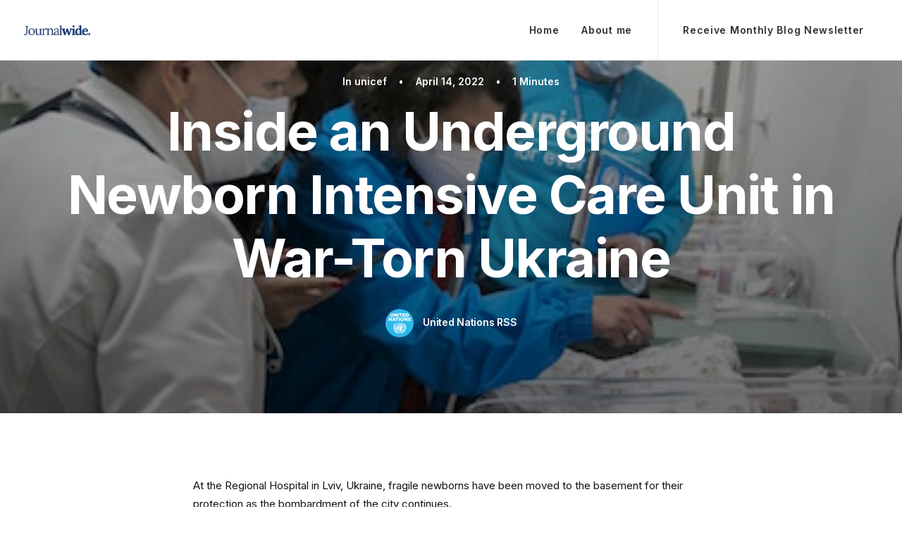

--- FILE ---
content_type: text/html; charset=UTF-8
request_url: https://journalwide.com/inside-an-underground-newborn-intensive-care-unit-in-war-torn-ukraine/
body_size: 21912
content:
<!DOCTYPE html>
<html class="no-touch" lang="en-US" prefix="og: https://ogp.me/ns#" xmlns="http://www.w3.org/1999/xhtml">
<head><meta http-equiv="Content-Type" content="text/html; charset=UTF-8"><script>if(navigator.userAgent.match(/MSIE|Internet Explorer/i)||navigator.userAgent.match(/Trident\/7\..*?rv:11/i)){var href=document.location.href;if(!href.match(/[?&]nowprocket/)){if(href.indexOf("?")==-1){if(href.indexOf("#")==-1){document.location.href=href+"?nowprocket=1"}else{document.location.href=href.replace("#","?nowprocket=1#")}}else{if(href.indexOf("#")==-1){document.location.href=href+"&nowprocket=1"}else{document.location.href=href.replace("#","&nowprocket=1#")}}}}</script><script>class RocketLazyLoadScripts{constructor(){this.v="1.2.3",this.triggerEvents=["keydown","mousedown","mousemove","touchmove","touchstart","touchend","wheel"],this.userEventHandler=this._triggerListener.bind(this),this.touchStartHandler=this._onTouchStart.bind(this),this.touchMoveHandler=this._onTouchMove.bind(this),this.touchEndHandler=this._onTouchEnd.bind(this),this.clickHandler=this._onClick.bind(this),this.interceptedClicks=[],window.addEventListener("pageshow",t=>{this.persisted=t.persisted}),window.addEventListener("DOMContentLoaded",()=>{this._preconnect3rdParties()}),this.delayedScripts={normal:[],async:[],defer:[]},this.trash=[],this.allJQueries=[]}_addUserInteractionListener(t){if(document.hidden){t._triggerListener();return}this.triggerEvents.forEach(e=>window.addEventListener(e,t.userEventHandler,{passive:!0})),window.addEventListener("touchstart",t.touchStartHandler,{passive:!0}),window.addEventListener("mousedown",t.touchStartHandler),document.addEventListener("visibilitychange",t.userEventHandler)}_removeUserInteractionListener(){this.triggerEvents.forEach(t=>window.removeEventListener(t,this.userEventHandler,{passive:!0})),document.removeEventListener("visibilitychange",this.userEventHandler)}_onTouchStart(t){"HTML"!==t.target.tagName&&(window.addEventListener("touchend",this.touchEndHandler),window.addEventListener("mouseup",this.touchEndHandler),window.addEventListener("touchmove",this.touchMoveHandler,{passive:!0}),window.addEventListener("mousemove",this.touchMoveHandler),t.target.addEventListener("click",this.clickHandler),this._renameDOMAttribute(t.target,"onclick","rocket-onclick"),this._pendingClickStarted())}_onTouchMove(t){window.removeEventListener("touchend",this.touchEndHandler),window.removeEventListener("mouseup",this.touchEndHandler),window.removeEventListener("touchmove",this.touchMoveHandler,{passive:!0}),window.removeEventListener("mousemove",this.touchMoveHandler),t.target.removeEventListener("click",this.clickHandler),this._renameDOMAttribute(t.target,"rocket-onclick","onclick"),this._pendingClickFinished()}_onTouchEnd(t){window.removeEventListener("touchend",this.touchEndHandler),window.removeEventListener("mouseup",this.touchEndHandler),window.removeEventListener("touchmove",this.touchMoveHandler,{passive:!0}),window.removeEventListener("mousemove",this.touchMoveHandler)}_onClick(t){t.target.removeEventListener("click",this.clickHandler),this._renameDOMAttribute(t.target,"rocket-onclick","onclick"),this.interceptedClicks.push(t),t.preventDefault(),t.stopPropagation(),t.stopImmediatePropagation(),this._pendingClickFinished()}_replayClicks(){window.removeEventListener("touchstart",this.touchStartHandler,{passive:!0}),window.removeEventListener("mousedown",this.touchStartHandler),this.interceptedClicks.forEach(t=>{t.target.dispatchEvent(new MouseEvent("click",{view:t.view,bubbles:!0,cancelable:!0}))})}_waitForPendingClicks(){return new Promise(t=>{this._isClickPending?this._pendingClickFinished=t:t()})}_pendingClickStarted(){this._isClickPending=!0}_pendingClickFinished(){this._isClickPending=!1}_renameDOMAttribute(t,e,r){t.hasAttribute&&t.hasAttribute(e)&&(event.target.setAttribute(r,event.target.getAttribute(e)),event.target.removeAttribute(e))}_triggerListener(){this._removeUserInteractionListener(this),"loading"===document.readyState?document.addEventListener("DOMContentLoaded",this._loadEverythingNow.bind(this)):this._loadEverythingNow()}_preconnect3rdParties(){let t=[];document.querySelectorAll("script[type=rocketlazyloadscript]").forEach(e=>{if(e.hasAttribute("src")){let r=new URL(e.src).origin;r!==location.origin&&t.push({src:r,crossOrigin:e.crossOrigin||"module"===e.getAttribute("data-rocket-type")})}}),t=[...new Map(t.map(t=>[JSON.stringify(t),t])).values()],this._batchInjectResourceHints(t,"preconnect")}async _loadEverythingNow(){this.lastBreath=Date.now(),this._delayEventListeners(this),this._delayJQueryReady(this),this._handleDocumentWrite(),this._registerAllDelayedScripts(),this._preloadAllScripts(),await this._loadScriptsFromList(this.delayedScripts.normal),await this._loadScriptsFromList(this.delayedScripts.defer),await this._loadScriptsFromList(this.delayedScripts.async);try{await this._triggerDOMContentLoaded(),await this._triggerWindowLoad()}catch(t){console.error(t)}window.dispatchEvent(new Event("rocket-allScriptsLoaded")),this._waitForPendingClicks().then(()=>{this._replayClicks()}),this._emptyTrash()}_registerAllDelayedScripts(){document.querySelectorAll("script[type=rocketlazyloadscript]").forEach(t=>{t.hasAttribute("data-rocket-src")?t.hasAttribute("async")&&!1!==t.async?this.delayedScripts.async.push(t):t.hasAttribute("defer")&&!1!==t.defer||"module"===t.getAttribute("data-rocket-type")?this.delayedScripts.defer.push(t):this.delayedScripts.normal.push(t):this.delayedScripts.normal.push(t)})}async _transformScript(t){return new Promise((await this._littleBreath(),navigator.userAgent.indexOf("Firefox/")>0||""===navigator.vendor)?e=>{let r=document.createElement("script");[...t.attributes].forEach(t=>{let e=t.nodeName;"type"!==e&&("data-rocket-type"===e&&(e="type"),"data-rocket-src"===e&&(e="src"),r.setAttribute(e,t.nodeValue))}),t.text&&(r.text=t.text),r.hasAttribute("src")?(r.addEventListener("load",e),r.addEventListener("error",e)):(r.text=t.text,e());try{t.parentNode.replaceChild(r,t)}catch(i){e()}}:async e=>{function r(){t.setAttribute("data-rocket-status","failed"),e()}try{let i=t.getAttribute("data-rocket-type"),n=t.getAttribute("data-rocket-src");t.text,i?(t.type=i,t.removeAttribute("data-rocket-type")):t.removeAttribute("type"),t.addEventListener("load",function r(){t.setAttribute("data-rocket-status","executed"),e()}),t.addEventListener("error",r),n?(t.removeAttribute("data-rocket-src"),t.src=n):t.src="data:text/javascript;base64,"+window.btoa(unescape(encodeURIComponent(t.text)))}catch(s){r()}})}async _loadScriptsFromList(t){let e=t.shift();return e&&e.isConnected?(await this._transformScript(e),this._loadScriptsFromList(t)):Promise.resolve()}_preloadAllScripts(){this._batchInjectResourceHints([...this.delayedScripts.normal,...this.delayedScripts.defer,...this.delayedScripts.async],"preload")}_batchInjectResourceHints(t,e){var r=document.createDocumentFragment();t.forEach(t=>{let i=t.getAttribute&&t.getAttribute("data-rocket-src")||t.src;if(i){let n=document.createElement("link");n.href=i,n.rel=e,"preconnect"!==e&&(n.as="script"),t.getAttribute&&"module"===t.getAttribute("data-rocket-type")&&(n.crossOrigin=!0),t.crossOrigin&&(n.crossOrigin=t.crossOrigin),t.integrity&&(n.integrity=t.integrity),r.appendChild(n),this.trash.push(n)}}),document.head.appendChild(r)}_delayEventListeners(t){let e={};function r(t,r){!function t(r){!e[r]&&(e[r]={originalFunctions:{add:r.addEventListener,remove:r.removeEventListener},eventsToRewrite:[]},r.addEventListener=function(){arguments[0]=i(arguments[0]),e[r].originalFunctions.add.apply(r,arguments)},r.removeEventListener=function(){arguments[0]=i(arguments[0]),e[r].originalFunctions.remove.apply(r,arguments)});function i(t){return e[r].eventsToRewrite.indexOf(t)>=0?"rocket-"+t:t}}(t),e[t].eventsToRewrite.push(r)}function i(t,e){let r=t[e];Object.defineProperty(t,e,{get:()=>r||function(){},set(i){t["rocket"+e]=r=i}})}r(document,"DOMContentLoaded"),r(window,"DOMContentLoaded"),r(window,"load"),r(window,"pageshow"),r(document,"readystatechange"),i(document,"onreadystatechange"),i(window,"onload"),i(window,"onpageshow")}_delayJQueryReady(t){let e;function r(r){if(r&&r.fn&&!t.allJQueries.includes(r)){r.fn.ready=r.fn.init.prototype.ready=function(e){return t.domReadyFired?e.bind(document)(r):document.addEventListener("rocket-DOMContentLoaded",()=>e.bind(document)(r)),r([])};let i=r.fn.on;r.fn.on=r.fn.init.prototype.on=function(){if(this[0]===window){function t(t){return t.split(" ").map(t=>"load"===t||0===t.indexOf("load.")?"rocket-jquery-load":t).join(" ")}"string"==typeof arguments[0]||arguments[0]instanceof String?arguments[0]=t(arguments[0]):"object"==typeof arguments[0]&&Object.keys(arguments[0]).forEach(e=>{let r=arguments[0][e];delete arguments[0][e],arguments[0][t(e)]=r})}return i.apply(this,arguments),this},t.allJQueries.push(r)}e=r}r(window.jQuery),Object.defineProperty(window,"jQuery",{get:()=>e,set(t){r(t)}})}async _triggerDOMContentLoaded(){this.domReadyFired=!0,await this._littleBreath(),document.dispatchEvent(new Event("rocket-DOMContentLoaded")),await this._littleBreath(),window.dispatchEvent(new Event("rocket-DOMContentLoaded")),await this._littleBreath(),document.dispatchEvent(new Event("rocket-readystatechange")),await this._littleBreath(),document.rocketonreadystatechange&&document.rocketonreadystatechange()}async _triggerWindowLoad(){await this._littleBreath(),window.dispatchEvent(new Event("rocket-load")),await this._littleBreath(),window.rocketonload&&window.rocketonload(),await this._littleBreath(),this.allJQueries.forEach(t=>t(window).trigger("rocket-jquery-load")),await this._littleBreath();let t=new Event("rocket-pageshow");t.persisted=this.persisted,window.dispatchEvent(t),await this._littleBreath(),window.rocketonpageshow&&window.rocketonpageshow({persisted:this.persisted})}_handleDocumentWrite(){let t=new Map;document.write=document.writeln=function(e){let r=document.currentScript;r||console.error("WPRocket unable to document.write this: "+e);let i=document.createRange(),n=r.parentElement,s=t.get(r);void 0===s&&(s=r.nextSibling,t.set(r,s));let a=document.createDocumentFragment();i.setStart(a,0),a.appendChild(i.createContextualFragment(e)),n.insertBefore(a,s)}}async _littleBreath(){Date.now()-this.lastBreath>45&&(await this._requestAnimFrame(),this.lastBreath=Date.now())}async _requestAnimFrame(){return document.hidden?new Promise(t=>setTimeout(t)):new Promise(t=>requestAnimationFrame(t))}_emptyTrash(){this.trash.forEach(t=>t.remove())}static run(){let t=new RocketLazyLoadScripts;t._addUserInteractionListener(t)}}RocketLazyLoadScripts.run();</script>

<meta name="viewport" content="width=device-width, initial-scale=1">
<link rel="profile" href="https://gmpg.org/xfn/11">
<link rel="pingback" href="https://journalwide.com/xmlrpc.php">

<!-- Search Engine Optimization by Rank Math - https://rankmath.com/ -->
<title>Inside an Underground Newborn Intensive Care Unit in War-Torn Ukraine - Journalwide</title><link rel="preload" as="style" href="https://fonts.googleapis.com/css?family=Lora%3Aregular%2Citalic%2C700%2C700italic%7CRoboto%20Condensed%3A300%2C300italic%2Cregular%2Citalic%2C700%2C700italic%7CCormorant%3A300%2C300italic%2Cregular%2Citalic%2C500%2C500italic%2C600%2C600italic%2C700%2C700italic%7CInter%3A100%2C200%2C300%2Cregular%2C500%2C600%2C700%2C800%2C900%7CDM%20Sans%3Aregular%2Citalic%2C500%2C500italic%2C700%2C700italic%7CRoboto%20Mono%3A100%2C200%2C300%2Cregular%2C500%2C600%2C700%2C100italic%2C200italic%2C300italic%2Citalic%2C500italic%2C600italic%2C700italic%7CJost%3A100%2C200%2C300%2Cregular%2C500%2C600%2C700%2C800%2C900%2C100italic%2C200italic%2C300italic%2Citalic%2C500italic%2C600italic%2C700italic%2C800italic%2C900italic%7CSpace%20Grotesk%3A300%2Cregular%2C500%2C600%2C700%7CUrbanist%3A100%2C200%2C300%2Cregular%2C500%2C600%2C700%2C800%2C900%2C100italic%2C200italic%2C300italic%2Citalic%2C500italic%2C600italic%2C700italic%2C800italic%2C900italic&#038;subset=vietnamese%2Ccyrillic%2Clatin%2Ccyrillic-ext%2Clatin-ext%2Cgreek%2Cgreek-ext&#038;display=swap" /><link rel="stylesheet" href="https://fonts.googleapis.com/css?family=Lora%3Aregular%2Citalic%2C700%2C700italic%7CRoboto%20Condensed%3A300%2C300italic%2Cregular%2Citalic%2C700%2C700italic%7CCormorant%3A300%2C300italic%2Cregular%2Citalic%2C500%2C500italic%2C600%2C600italic%2C700%2C700italic%7CInter%3A100%2C200%2C300%2Cregular%2C500%2C600%2C700%2C800%2C900%7CDM%20Sans%3Aregular%2Citalic%2C500%2C500italic%2C700%2C700italic%7CRoboto%20Mono%3A100%2C200%2C300%2Cregular%2C500%2C600%2C700%2C100italic%2C200italic%2C300italic%2Citalic%2C500italic%2C600italic%2C700italic%7CJost%3A100%2C200%2C300%2Cregular%2C500%2C600%2C700%2C800%2C900%2C100italic%2C200italic%2C300italic%2Citalic%2C500italic%2C600italic%2C700italic%2C800italic%2C900italic%7CSpace%20Grotesk%3A300%2Cregular%2C500%2C600%2C700%7CUrbanist%3A100%2C200%2C300%2Cregular%2C500%2C600%2C700%2C800%2C900%2C100italic%2C200italic%2C300italic%2Citalic%2C500italic%2C600italic%2C700italic%2C800italic%2C900italic&#038;subset=vietnamese%2Ccyrillic%2Clatin%2Ccyrillic-ext%2Clatin-ext%2Cgreek%2Cgreek-ext&#038;display=swap" media="print" onload="this.media='all'" /><noscript><link rel="stylesheet" href="https://fonts.googleapis.com/css?family=Lora%3Aregular%2Citalic%2C700%2C700italic%7CRoboto%20Condensed%3A300%2C300italic%2Cregular%2Citalic%2C700%2C700italic%7CCormorant%3A300%2C300italic%2Cregular%2Citalic%2C500%2C500italic%2C600%2C600italic%2C700%2C700italic%7CInter%3A100%2C200%2C300%2Cregular%2C500%2C600%2C700%2C800%2C900%7CDM%20Sans%3Aregular%2Citalic%2C500%2C500italic%2C700%2C700italic%7CRoboto%20Mono%3A100%2C200%2C300%2Cregular%2C500%2C600%2C700%2C100italic%2C200italic%2C300italic%2Citalic%2C500italic%2C600italic%2C700italic%7CJost%3A100%2C200%2C300%2Cregular%2C500%2C600%2C700%2C800%2C900%2C100italic%2C200italic%2C300italic%2Citalic%2C500italic%2C600italic%2C700italic%2C800italic%2C900italic%7CSpace%20Grotesk%3A300%2Cregular%2C500%2C600%2C700%7CUrbanist%3A100%2C200%2C300%2Cregular%2C500%2C600%2C700%2C800%2C900%2C100italic%2C200italic%2C300italic%2Citalic%2C500italic%2C600italic%2C700italic%2C800italic%2C900italic&#038;subset=vietnamese%2Ccyrillic%2Clatin%2Ccyrillic-ext%2Clatin-ext%2Cgreek%2Cgreek-ext&#038;display=swap" /></noscript>
<meta name="robots" content="follow, index, max-snippet:-1, max-video-preview:-1, max-image-preview:large"/>
<link rel="canonical" href="https://journalwide.com/inside-an-underground-newborn-intensive-care-unit-in-war-torn-ukraine/" />
<meta property="og:locale" content="en_US" />
<meta property="og:type" content="article" />
<meta property="og:title" content="Inside an Underground Newborn Intensive Care Unit in War-Torn Ukraine - Journalwide" />
<meta property="og:description" content="At the Regional Hospital in Lviv, Ukraine, fragile newborns have been moved to the basement for their protection as the [&hellip;]" />
<meta property="og:url" content="https://journalwide.com/inside-an-underground-newborn-intensive-care-unit-in-war-torn-ukraine/" />
<meta property="og:site_name" content="Journalwide" />
<meta property="article:section" content="unicef" />
<meta property="og:image" content="https://i0.wp.com/journalwide.com/wp-content/uploads/2022/04/inside-an-underground-newborn-intensive-care-unit-in-war-torn-ukraine.jpg" />
<meta property="og:image:secure_url" content="https://i0.wp.com/journalwide.com/wp-content/uploads/2022/04/inside-an-underground-newborn-intensive-care-unit-in-war-torn-ukraine.jpg" />
<meta property="og:image:width" content="459" />
<meta property="og:image:height" content="241" />
<meta property="og:image:alt" content="inside-an-underground-newborn-intensive-care-unit-in-war-torn-ukraine" />
<meta property="og:image:type" content="image/jpeg" />
<meta property="article:published_time" content="2022-04-14T19:19:54+00:00" />
<meta name="twitter:card" content="summary_large_image" />
<meta name="twitter:title" content="Inside an Underground Newborn Intensive Care Unit in War-Torn Ukraine - Journalwide" />
<meta name="twitter:description" content="At the Regional Hospital in Lviv, Ukraine, fragile newborns have been moved to the basement for their protection as the [&hellip;]" />
<meta name="twitter:image" content="https://i0.wp.com/journalwide.com/wp-content/uploads/2022/04/inside-an-underground-newborn-intensive-care-unit-in-war-torn-ukraine.jpg" />
<meta name="twitter:label1" content="Written by" />
<meta name="twitter:data1" content="United Nations RSS" />
<meta name="twitter:label2" content="Time to read" />
<meta name="twitter:data2" content="Less than a minute" />
<script type="application/ld+json" class="rank-math-schema">{"@context":"https://schema.org","@graph":[{"@type":["Person","Organization"],"@id":"https://journalwide.com/#person","name":"Carlo Schaaij","logo":{"@type":"ImageObject","@id":"https://journalwide.com/#logo","url":"https://journalwide.com/wp-content/uploads/2022/10/cropped-FavIco-1.jpg","contentUrl":"https://journalwide.com/wp-content/uploads/2022/10/cropped-FavIco-1.jpg","caption":"Carlo Schaaij","inLanguage":"en-US","width":"512","height":"512"},"image":{"@type":"ImageObject","@id":"https://journalwide.com/#logo","url":"https://journalwide.com/wp-content/uploads/2022/10/cropped-FavIco-1.jpg","contentUrl":"https://journalwide.com/wp-content/uploads/2022/10/cropped-FavIco-1.jpg","caption":"Carlo Schaaij","inLanguage":"en-US","width":"512","height":"512"}},{"@type":"WebSite","@id":"https://journalwide.com/#website","url":"https://journalwide.com","name":"Carlo Schaaij","publisher":{"@id":"https://journalwide.com/#person"},"inLanguage":"en-US"},{"@type":"ImageObject","@id":"https://i0.wp.com/journalwide.com/wp-content/uploads/2022/04/inside-an-underground-newborn-intensive-care-unit-in-war-torn-ukraine.jpg?fit=459%2C241&amp;ssl=1","url":"https://i0.wp.com/journalwide.com/wp-content/uploads/2022/04/inside-an-underground-newborn-intensive-care-unit-in-war-torn-ukraine.jpg?fit=459%2C241&amp;ssl=1","width":"459","height":"241","caption":"inside-an-underground-newborn-intensive-care-unit-in-war-torn-ukraine","inLanguage":"en-US"},{"@type":"BreadcrumbList","@id":"https://journalwide.com/inside-an-underground-newborn-intensive-care-unit-in-war-torn-ukraine/#breadcrumb","itemListElement":[{"@type":"ListItem","position":"1","item":{"@id":"https://journalwide.com","name":"Home"}},{"@type":"ListItem","position":"2","item":{"@id":"https://journalwide.com/inside-an-underground-newborn-intensive-care-unit-in-war-torn-ukraine/","name":"Inside an Underground Newborn Intensive Care Unit in War-Torn Ukraine"}}]},{"@type":"WebPage","@id":"https://journalwide.com/inside-an-underground-newborn-intensive-care-unit-in-war-torn-ukraine/#webpage","url":"https://journalwide.com/inside-an-underground-newborn-intensive-care-unit-in-war-torn-ukraine/","name":"Inside an Underground Newborn Intensive Care Unit in War-Torn Ukraine - Journalwide","datePublished":"2022-04-14T19:19:54+00:00","dateModified":"2022-04-14T19:19:54+00:00","isPartOf":{"@id":"https://journalwide.com/#website"},"primaryImageOfPage":{"@id":"https://i0.wp.com/journalwide.com/wp-content/uploads/2022/04/inside-an-underground-newborn-intensive-care-unit-in-war-torn-ukraine.jpg?fit=459%2C241&amp;ssl=1"},"inLanguage":"en-US","breadcrumb":{"@id":"https://journalwide.com/inside-an-underground-newborn-intensive-care-unit-in-war-torn-ukraine/#breadcrumb"}},{"@type":"Person","@id":"https://journalwide.com/author/united-nations-rss/","name":"United Nations RSS","url":"https://journalwide.com/author/united-nations-rss/","image":{"@type":"ImageObject","@id":"https://journalwide.com/wp-content/uploads/2022/10/cropped-Frame-19-96x96.png","url":"https://journalwide.com/wp-content/uploads/2022/10/cropped-Frame-19-96x96.png","caption":"United Nations RSS","inLanguage":"en-US"}},{"@type":"BlogPosting","headline":"Inside an Underground Newborn Intensive Care Unit in War-Torn Ukraine - Journalwide","datePublished":"2022-04-14T19:19:54+00:00","dateModified":"2022-04-14T19:19:54+00:00","author":{"@id":"https://journalwide.com/author/united-nations-rss/","name":"United Nations RSS"},"publisher":{"@id":"https://journalwide.com/#person"},"description":"At the Regional Hospital in Lviv, Ukraine, fragile newborns have been moved to the basement for their protection as the bombardment of the city continues.","name":"Inside an Underground Newborn Intensive Care Unit in War-Torn Ukraine - Journalwide","@id":"https://journalwide.com/inside-an-underground-newborn-intensive-care-unit-in-war-torn-ukraine/#richSnippet","isPartOf":{"@id":"https://journalwide.com/inside-an-underground-newborn-intensive-care-unit-in-war-torn-ukraine/#webpage"},"image":{"@id":"https://i0.wp.com/journalwide.com/wp-content/uploads/2022/04/inside-an-underground-newborn-intensive-care-unit-in-war-torn-ukraine.jpg?fit=459%2C241&amp;ssl=1"},"inLanguage":"en-US","mainEntityOfPage":{"@id":"https://journalwide.com/inside-an-underground-newborn-intensive-care-unit-in-war-torn-ukraine/#webpage"}}]}</script>
<!-- /Rank Math WordPress SEO plugin -->

<link rel='dns-prefetch' href='//www.googletagmanager.com' />
<link rel='dns-prefetch' href='//stats.wp.com' />
<link rel='dns-prefetch' href='//fonts.googleapis.com' />
<link rel='dns-prefetch' href='//c0.wp.com' />
<link rel='dns-prefetch' href='//i0.wp.com' />
<link href='https://fonts.gstatic.com' crossorigin rel='preconnect' />
<link rel="alternate" type="application/rss+xml" title="Journalwide &raquo; Feed" href="https://journalwide.com/feed/" />
<link rel="alternate" title="oEmbed (JSON)" type="application/json+oembed" href="https://journalwide.com/wp-json/oembed/1.0/embed?url=https%3A%2F%2Fjournalwide.com%2Finside-an-underground-newborn-intensive-care-unit-in-war-torn-ukraine%2F" />
<link rel="alternate" title="oEmbed (XML)" type="text/xml+oembed" href="https://journalwide.com/wp-json/oembed/1.0/embed?url=https%3A%2F%2Fjournalwide.com%2Finside-an-underground-newborn-intensive-care-unit-in-war-torn-ukraine%2F&#038;format=xml" />
<style id='wp-img-auto-sizes-contain-inline-css' type='text/css'>
img:is([sizes=auto i],[sizes^="auto," i]){contain-intrinsic-size:3000px 1500px}
/*# sourceURL=wp-img-auto-sizes-contain-inline-css */
</style>
<style id='wp-emoji-styles-inline-css' type='text/css'>

	img.wp-smiley, img.emoji {
		display: inline !important;
		border: none !important;
		box-shadow: none !important;
		height: 1em !important;
		width: 1em !important;
		margin: 0 0.07em !important;
		vertical-align: -0.1em !important;
		background: none !important;
		padding: 0 !important;
	}
/*# sourceURL=wp-emoji-styles-inline-css */
</style>
<style id='wp-block-library-inline-css' type='text/css'>
:root{--wp-block-synced-color:#7a00df;--wp-block-synced-color--rgb:122,0,223;--wp-bound-block-color:var(--wp-block-synced-color);--wp-editor-canvas-background:#ddd;--wp-admin-theme-color:#007cba;--wp-admin-theme-color--rgb:0,124,186;--wp-admin-theme-color-darker-10:#006ba1;--wp-admin-theme-color-darker-10--rgb:0,107,160.5;--wp-admin-theme-color-darker-20:#005a87;--wp-admin-theme-color-darker-20--rgb:0,90,135;--wp-admin-border-width-focus:2px}@media (min-resolution:192dpi){:root{--wp-admin-border-width-focus:1.5px}}.wp-element-button{cursor:pointer}:root .has-very-light-gray-background-color{background-color:#eee}:root .has-very-dark-gray-background-color{background-color:#313131}:root .has-very-light-gray-color{color:#eee}:root .has-very-dark-gray-color{color:#313131}:root .has-vivid-green-cyan-to-vivid-cyan-blue-gradient-background{background:linear-gradient(135deg,#00d084,#0693e3)}:root .has-purple-crush-gradient-background{background:linear-gradient(135deg,#34e2e4,#4721fb 50%,#ab1dfe)}:root .has-hazy-dawn-gradient-background{background:linear-gradient(135deg,#faaca8,#dad0ec)}:root .has-subdued-olive-gradient-background{background:linear-gradient(135deg,#fafae1,#67a671)}:root .has-atomic-cream-gradient-background{background:linear-gradient(135deg,#fdd79a,#004a59)}:root .has-nightshade-gradient-background{background:linear-gradient(135deg,#330968,#31cdcf)}:root .has-midnight-gradient-background{background:linear-gradient(135deg,#020381,#2874fc)}:root{--wp--preset--font-size--normal:16px;--wp--preset--font-size--huge:42px}.has-regular-font-size{font-size:1em}.has-larger-font-size{font-size:2.625em}.has-normal-font-size{font-size:var(--wp--preset--font-size--normal)}.has-huge-font-size{font-size:var(--wp--preset--font-size--huge)}.has-text-align-center{text-align:center}.has-text-align-left{text-align:left}.has-text-align-right{text-align:right}.has-fit-text{white-space:nowrap!important}#end-resizable-editor-section{display:none}.aligncenter{clear:both}.items-justified-left{justify-content:flex-start}.items-justified-center{justify-content:center}.items-justified-right{justify-content:flex-end}.items-justified-space-between{justify-content:space-between}.screen-reader-text{border:0;clip-path:inset(50%);height:1px;margin:-1px;overflow:hidden;padding:0;position:absolute;width:1px;word-wrap:normal!important}.screen-reader-text:focus{background-color:#ddd;clip-path:none;color:#444;display:block;font-size:1em;height:auto;left:5px;line-height:normal;padding:15px 23px 14px;text-decoration:none;top:5px;width:auto;z-index:100000}html :where(.has-border-color){border-style:solid}html :where([style*=border-top-color]){border-top-style:solid}html :where([style*=border-right-color]){border-right-style:solid}html :where([style*=border-bottom-color]){border-bottom-style:solid}html :where([style*=border-left-color]){border-left-style:solid}html :where([style*=border-width]){border-style:solid}html :where([style*=border-top-width]){border-top-style:solid}html :where([style*=border-right-width]){border-right-style:solid}html :where([style*=border-bottom-width]){border-bottom-style:solid}html :where([style*=border-left-width]){border-left-style:solid}html :where(img[class*=wp-image-]){height:auto;max-width:100%}:where(figure){margin:0 0 1em}html :where(.is-position-sticky){--wp-admin--admin-bar--position-offset:var(--wp-admin--admin-bar--height,0px)}@media screen and (max-width:600px){html :where(.is-position-sticky){--wp-admin--admin-bar--position-offset:0px}}

/*# sourceURL=wp-block-library-inline-css */
</style><style id='global-styles-inline-css' type='text/css'>
:root{--wp--preset--aspect-ratio--square: 1;--wp--preset--aspect-ratio--4-3: 4/3;--wp--preset--aspect-ratio--3-4: 3/4;--wp--preset--aspect-ratio--3-2: 3/2;--wp--preset--aspect-ratio--2-3: 2/3;--wp--preset--aspect-ratio--16-9: 16/9;--wp--preset--aspect-ratio--9-16: 9/16;--wp--preset--color--black: #000000;--wp--preset--color--cyan-bluish-gray: #abb8c3;--wp--preset--color--white: #ffffff;--wp--preset--color--pale-pink: #f78da7;--wp--preset--color--vivid-red: #cf2e2e;--wp--preset--color--luminous-vivid-orange: #ff6900;--wp--preset--color--luminous-vivid-amber: #fcb900;--wp--preset--color--light-green-cyan: #7bdcb5;--wp--preset--color--vivid-green-cyan: #00d084;--wp--preset--color--pale-cyan-blue: #8ed1fc;--wp--preset--color--vivid-cyan-blue: #0693e3;--wp--preset--color--vivid-purple: #9b51e0;--wp--preset--gradient--vivid-cyan-blue-to-vivid-purple: linear-gradient(135deg,rgb(6,147,227) 0%,rgb(155,81,224) 100%);--wp--preset--gradient--light-green-cyan-to-vivid-green-cyan: linear-gradient(135deg,rgb(122,220,180) 0%,rgb(0,208,130) 100%);--wp--preset--gradient--luminous-vivid-amber-to-luminous-vivid-orange: linear-gradient(135deg,rgb(252,185,0) 0%,rgb(255,105,0) 100%);--wp--preset--gradient--luminous-vivid-orange-to-vivid-red: linear-gradient(135deg,rgb(255,105,0) 0%,rgb(207,46,46) 100%);--wp--preset--gradient--very-light-gray-to-cyan-bluish-gray: linear-gradient(135deg,rgb(238,238,238) 0%,rgb(169,184,195) 100%);--wp--preset--gradient--cool-to-warm-spectrum: linear-gradient(135deg,rgb(74,234,220) 0%,rgb(151,120,209) 20%,rgb(207,42,186) 40%,rgb(238,44,130) 60%,rgb(251,105,98) 80%,rgb(254,248,76) 100%);--wp--preset--gradient--blush-light-purple: linear-gradient(135deg,rgb(255,206,236) 0%,rgb(152,150,240) 100%);--wp--preset--gradient--blush-bordeaux: linear-gradient(135deg,rgb(254,205,165) 0%,rgb(254,45,45) 50%,rgb(107,0,62) 100%);--wp--preset--gradient--luminous-dusk: linear-gradient(135deg,rgb(255,203,112) 0%,rgb(199,81,192) 50%,rgb(65,88,208) 100%);--wp--preset--gradient--pale-ocean: linear-gradient(135deg,rgb(255,245,203) 0%,rgb(182,227,212) 50%,rgb(51,167,181) 100%);--wp--preset--gradient--electric-grass: linear-gradient(135deg,rgb(202,248,128) 0%,rgb(113,206,126) 100%);--wp--preset--gradient--midnight: linear-gradient(135deg,rgb(2,3,129) 0%,rgb(40,116,252) 100%);--wp--preset--font-size--small: 13px;--wp--preset--font-size--medium: 20px;--wp--preset--font-size--large: 36px;--wp--preset--font-size--x-large: 42px;--wp--preset--spacing--20: 0.44rem;--wp--preset--spacing--30: 0.67rem;--wp--preset--spacing--40: 1rem;--wp--preset--spacing--50: 1.5rem;--wp--preset--spacing--60: 2.25rem;--wp--preset--spacing--70: 3.38rem;--wp--preset--spacing--80: 5.06rem;--wp--preset--shadow--natural: 6px 6px 9px rgba(0, 0, 0, 0.2);--wp--preset--shadow--deep: 12px 12px 50px rgba(0, 0, 0, 0.4);--wp--preset--shadow--sharp: 6px 6px 0px rgba(0, 0, 0, 0.2);--wp--preset--shadow--outlined: 6px 6px 0px -3px rgb(255, 255, 255), 6px 6px rgb(0, 0, 0);--wp--preset--shadow--crisp: 6px 6px 0px rgb(0, 0, 0);}:where(.is-layout-flex){gap: 0.5em;}:where(.is-layout-grid){gap: 0.5em;}body .is-layout-flex{display: flex;}.is-layout-flex{flex-wrap: wrap;align-items: center;}.is-layout-flex > :is(*, div){margin: 0;}body .is-layout-grid{display: grid;}.is-layout-grid > :is(*, div){margin: 0;}:where(.wp-block-columns.is-layout-flex){gap: 2em;}:where(.wp-block-columns.is-layout-grid){gap: 2em;}:where(.wp-block-post-template.is-layout-flex){gap: 1.25em;}:where(.wp-block-post-template.is-layout-grid){gap: 1.25em;}.has-black-color{color: var(--wp--preset--color--black) !important;}.has-cyan-bluish-gray-color{color: var(--wp--preset--color--cyan-bluish-gray) !important;}.has-white-color{color: var(--wp--preset--color--white) !important;}.has-pale-pink-color{color: var(--wp--preset--color--pale-pink) !important;}.has-vivid-red-color{color: var(--wp--preset--color--vivid-red) !important;}.has-luminous-vivid-orange-color{color: var(--wp--preset--color--luminous-vivid-orange) !important;}.has-luminous-vivid-amber-color{color: var(--wp--preset--color--luminous-vivid-amber) !important;}.has-light-green-cyan-color{color: var(--wp--preset--color--light-green-cyan) !important;}.has-vivid-green-cyan-color{color: var(--wp--preset--color--vivid-green-cyan) !important;}.has-pale-cyan-blue-color{color: var(--wp--preset--color--pale-cyan-blue) !important;}.has-vivid-cyan-blue-color{color: var(--wp--preset--color--vivid-cyan-blue) !important;}.has-vivid-purple-color{color: var(--wp--preset--color--vivid-purple) !important;}.has-black-background-color{background-color: var(--wp--preset--color--black) !important;}.has-cyan-bluish-gray-background-color{background-color: var(--wp--preset--color--cyan-bluish-gray) !important;}.has-white-background-color{background-color: var(--wp--preset--color--white) !important;}.has-pale-pink-background-color{background-color: var(--wp--preset--color--pale-pink) !important;}.has-vivid-red-background-color{background-color: var(--wp--preset--color--vivid-red) !important;}.has-luminous-vivid-orange-background-color{background-color: var(--wp--preset--color--luminous-vivid-orange) !important;}.has-luminous-vivid-amber-background-color{background-color: var(--wp--preset--color--luminous-vivid-amber) !important;}.has-light-green-cyan-background-color{background-color: var(--wp--preset--color--light-green-cyan) !important;}.has-vivid-green-cyan-background-color{background-color: var(--wp--preset--color--vivid-green-cyan) !important;}.has-pale-cyan-blue-background-color{background-color: var(--wp--preset--color--pale-cyan-blue) !important;}.has-vivid-cyan-blue-background-color{background-color: var(--wp--preset--color--vivid-cyan-blue) !important;}.has-vivid-purple-background-color{background-color: var(--wp--preset--color--vivid-purple) !important;}.has-black-border-color{border-color: var(--wp--preset--color--black) !important;}.has-cyan-bluish-gray-border-color{border-color: var(--wp--preset--color--cyan-bluish-gray) !important;}.has-white-border-color{border-color: var(--wp--preset--color--white) !important;}.has-pale-pink-border-color{border-color: var(--wp--preset--color--pale-pink) !important;}.has-vivid-red-border-color{border-color: var(--wp--preset--color--vivid-red) !important;}.has-luminous-vivid-orange-border-color{border-color: var(--wp--preset--color--luminous-vivid-orange) !important;}.has-luminous-vivid-amber-border-color{border-color: var(--wp--preset--color--luminous-vivid-amber) !important;}.has-light-green-cyan-border-color{border-color: var(--wp--preset--color--light-green-cyan) !important;}.has-vivid-green-cyan-border-color{border-color: var(--wp--preset--color--vivid-green-cyan) !important;}.has-pale-cyan-blue-border-color{border-color: var(--wp--preset--color--pale-cyan-blue) !important;}.has-vivid-cyan-blue-border-color{border-color: var(--wp--preset--color--vivid-cyan-blue) !important;}.has-vivid-purple-border-color{border-color: var(--wp--preset--color--vivid-purple) !important;}.has-vivid-cyan-blue-to-vivid-purple-gradient-background{background: var(--wp--preset--gradient--vivid-cyan-blue-to-vivid-purple) !important;}.has-light-green-cyan-to-vivid-green-cyan-gradient-background{background: var(--wp--preset--gradient--light-green-cyan-to-vivid-green-cyan) !important;}.has-luminous-vivid-amber-to-luminous-vivid-orange-gradient-background{background: var(--wp--preset--gradient--luminous-vivid-amber-to-luminous-vivid-orange) !important;}.has-luminous-vivid-orange-to-vivid-red-gradient-background{background: var(--wp--preset--gradient--luminous-vivid-orange-to-vivid-red) !important;}.has-very-light-gray-to-cyan-bluish-gray-gradient-background{background: var(--wp--preset--gradient--very-light-gray-to-cyan-bluish-gray) !important;}.has-cool-to-warm-spectrum-gradient-background{background: var(--wp--preset--gradient--cool-to-warm-spectrum) !important;}.has-blush-light-purple-gradient-background{background: var(--wp--preset--gradient--blush-light-purple) !important;}.has-blush-bordeaux-gradient-background{background: var(--wp--preset--gradient--blush-bordeaux) !important;}.has-luminous-dusk-gradient-background{background: var(--wp--preset--gradient--luminous-dusk) !important;}.has-pale-ocean-gradient-background{background: var(--wp--preset--gradient--pale-ocean) !important;}.has-electric-grass-gradient-background{background: var(--wp--preset--gradient--electric-grass) !important;}.has-midnight-gradient-background{background: var(--wp--preset--gradient--midnight) !important;}.has-small-font-size{font-size: var(--wp--preset--font-size--small) !important;}.has-medium-font-size{font-size: var(--wp--preset--font-size--medium) !important;}.has-large-font-size{font-size: var(--wp--preset--font-size--large) !important;}.has-x-large-font-size{font-size: var(--wp--preset--font-size--x-large) !important;}
/*# sourceURL=global-styles-inline-css */
</style>

<style id='classic-theme-styles-inline-css' type='text/css'>
/*! This file is auto-generated */
.wp-block-button__link{color:#fff;background-color:#32373c;border-radius:9999px;box-shadow:none;text-decoration:none;padding:calc(.667em + 2px) calc(1.333em + 2px);font-size:1.125em}.wp-block-file__button{background:#32373c;color:#fff;text-decoration:none}
/*# sourceURL=/wp-includes/css/classic-themes.min.css */
</style>

<link data-minify="1" rel='stylesheet' id='uncode-privacy-css' href='https://journalwide.com/wp-content/cache/min/1/wp-content/plugins/uncode-privacy/assets/css/uncode-privacy-public.css?ver=1678634097' type='text/css' media='all' />
<link data-minify="1" rel='stylesheet' id='uncode-gutenberg-frontend-css' href='https://journalwide.com/wp-content/cache/min/1/wp-content/themes/uncode/core/inc/compatibility/gutenberg/assets/css/uncode-gutenberg-frontend.css?ver=1678634097' type='text/css' media='all' />
<link data-minify="1" rel='stylesheet' id='uncode-style-css' href='https://journalwide.com/wp-content/cache/min/1/wp-content/themes/uncode/library/css/style.css?ver=1678634097' type='text/css' media='all' />
<style id='uncode-style-inline-css' type='text/css'>

@media (min-width: 960px) { .limit-width { max-width: 1200px; margin: auto;}}
body.menu-custom-padding .col-lg-0.logo-container, body.menu-custom-padding .col-lg-2.logo-container, body.menu-custom-padding .col-lg-12 .logo-container, body.menu-custom-padding .col-lg-4.logo-container { padding-top: 36px; padding-bottom: 36px; }
body.menu-custom-padding .col-lg-0.logo-container.shrinked, body.menu-custom-padding .col-lg-2.logo-container.shrinked, body.menu-custom-padding .col-lg-12 .logo-container.shrinked, body.menu-custom-padding .col-lg-4.logo-container.shrinked { padding-top: 27px; padding-bottom: 27px; }
@media (max-width: 959px) { body.menu-custom-padding .menu-container .logo-container { padding-top: 27px !important; padding-bottom: 27px !important; } }
#changer-back-color { transition: background-color 1000ms cubic-bezier(0.25, 1, 0.5, 1) !important; } #changer-back-color > div { transition: opacity 1000ms cubic-bezier(0.25, 1, 0.5, 1) !important; } body.bg-changer-init.disable-hover .main-wrapper .style-light,  body.bg-changer-init.disable-hover .main-wrapper .style-light h1,  body.bg-changer-init.disable-hover .main-wrapper .style-light h2, body.bg-changer-init.disable-hover .main-wrapper .style-light h3, body.bg-changer-init.disable-hover .main-wrapper .style-light h4, body.bg-changer-init.disable-hover .main-wrapper .style-light h5, body.bg-changer-init.disable-hover .main-wrapper .style-light h6, body.bg-changer-init.disable-hover .main-wrapper .style-light a, body.bg-changer-init.disable-hover .main-wrapper .style-dark, body.bg-changer-init.disable-hover .main-wrapper .style-dark h1, body.bg-changer-init.disable-hover .main-wrapper .style-dark h2, body.bg-changer-init.disable-hover .main-wrapper .style-dark h3, body.bg-changer-init.disable-hover .main-wrapper .style-dark h4, body.bg-changer-init.disable-hover .main-wrapper .style-dark h5, body.bg-changer-init.disable-hover .main-wrapper .style-dark h6, body.bg-changer-init.disable-hover .main-wrapper .style-dark a { transition: color 1000ms cubic-bezier(0.25, 1, 0.5, 1) !important; }
/*# sourceURL=uncode-style-inline-css */
</style>
<link data-minify="1" rel='stylesheet' id='uncode-icons-css' href='https://journalwide.com/wp-content/cache/min/1/wp-content/themes/uncode/library/css/uncode-icons.css?ver=1678634097' type='text/css' media='all' />
<link data-minify="1" rel='stylesheet' id='uncode-custom-style-css' href='https://journalwide.com/wp-content/cache/min/1/wp-content/themes/uncode/library/css/style-custom.css?ver=1678634097' type='text/css' media='all' />
<style id='uncode-custom-style-inline-css' type='text/css'>
.hero-intro {font-weight:900;letter-spacing:-1.75px;}
/*# sourceURL=uncode-custom-style-inline-css */
</style>
<link rel='stylesheet' id='child-style-css' href='https://journalwide.com/wp-content/themes/uncode-child/style.css' type='text/css' media='all' />
<link data-minify="1" rel='stylesheet' id='jetpack_css-css' href='https://journalwide.com/wp-content/cache/min/1/p/jetpack/13.8.1/css/jetpack.css?ver=1726882125' type='text/css' media='all' />
<script type="text/javascript" id="jetpack_related-posts-js-extra">
/* <![CDATA[ */
var related_posts_js_options = {"post_heading":"h4"};
//# sourceURL=jetpack_related-posts-js-extra
/* ]]> */
</script>
<script type="rocketlazyloadscript" data-minify="1" data-rocket-type="text/javascript" data-rocket-src="https://journalwide.com/wp-content/cache/min/1/p/jetpack/13.8.1/_inc/build/related-posts/related-posts.min.js?ver=1726882126" id="jetpack_related-posts-js" defer></script>
<script type="rocketlazyloadscript" data-rocket-type="text/javascript" data-rocket-src="https://c0.wp.com/c/6.9/wp-includes/js/jquery/jquery.min.js" id="jquery-core-js" defer></script>
<script type="rocketlazyloadscript" data-minify="1" data-rocket-type="text/javascript" data-rocket-src="https://journalwide.com/wp-content/cache/min/1/c/6.9/wp-includes/js/jquery/jquery-migrate.min.js?ver=1764758192" id="jquery-migrate-js" defer></script>
<script type="text/javascript" src="/wp-content/themes/uncode/library/js/ai-uncode.js" id="uncodeAI" data-home="/" data-path="/" data-breakpoints-images="258,516,720,1032,1440,2064,2880" id="ai-uncode-js"></script>
<script type="text/javascript" id="uncode-init-js-extra">
/* <![CDATA[ */
var SiteParameters = {"days":"days","hours":"hours","minutes":"minutes","seconds":"seconds","constant_scroll":"on","scroll_speed":"2","parallax_factor":"0.25","loading":"Loading\u2026","slide_name":"slide","slide_footer":"footer","ajax_url":"https://journalwide.com/wp-admin/admin-ajax.php","nonce_adaptive_images":"41c1cdd177","nonce_srcset_async":"6efda0d57b","enable_debug":"","block_mobile_videos":"","is_frontend_editor":"","main_width":["1200","px"],"mobile_parallax_allowed":"","listen_for_screen_update":"1","wireframes_plugin_active":"1","sticky_elements":"off","resize_quality":"90","register_metadata":"","bg_changer_time":"1000","update_wc_fragments":"1","optimize_shortpixel_image":"","menu_mobile_offcanvas_gap":"45","custom_cursor_selector":"[href], .trigger-overlay, .owl-next, .owl-prev, .owl-dot, input[type=\"submit\"], input[type=\"checkbox\"], button[type=\"submit\"], a[class^=\"ilightbox\"], .ilightbox-thumbnail, .ilightbox-prev, .ilightbox-next, .overlay-close, .unmodal-close, .qty-inset \u003E span, .share-button li, .uncode-post-titles .tmb.tmb-click-area, .btn-link, .tmb-click-row .t-inside, .lg-outer button, .lg-thumb img, a[data-lbox], .uncode-close-offcanvas-overlay, .uncode-nav-next, .uncode-nav-prev, .uncode-nav-index","mobile_parallax_animation":"","lbox_enhanced":"1","native_media_player":"1","vimeoPlayerParams":"?autoplay=0","ajax_filter_key_search":"key","ajax_filter_key_unfilter":"unfilter","index_pagination_disable_scroll":"","index_pagination_scroll_to":"","uncode_wc_popup_cart_qty":"","disable_hover_hack":"","uncode_nocookie":"","menuHideOnClick":"1","smoothScroll":"","smoothScrollDisableHover":"","smoothScrollQuery":"960","uncode_adaptive":"1","ai_breakpoints":"258,516,720,1032,1440,2064,2880"};
//# sourceURL=uncode-init-js-extra
/* ]]> */
</script>
<script type="text/javascript" src="https://journalwide.com/wp-content/themes/uncode/library/js/init.js" id="uncode-init-js"></script>

<!-- Google tag (gtag.js) snippet added by Site Kit -->

<!-- Google Analytics snippet added by Site Kit -->
<script type="rocketlazyloadscript" data-rocket-type="text/javascript" data-rocket-src="https://www.googletagmanager.com/gtag/js?id=G-39PGKZK5DV" id="google_gtagjs-js" async></script>
<script type="rocketlazyloadscript" data-rocket-type="text/javascript" id="google_gtagjs-js-after">
/* <![CDATA[ */
window.dataLayer = window.dataLayer || [];function gtag(){dataLayer.push(arguments);}
gtag("set","linker",{"domains":["journalwide.com"]});
gtag("js", new Date());
gtag("set", "developer_id.dZTNiMT", true);
gtag("config", "G-39PGKZK5DV");
//# sourceURL=google_gtagjs-js-after
/* ]]> */
</script>

<!-- End Google tag (gtag.js) snippet added by Site Kit -->
<script type="rocketlazyloadscript"></script><link rel="https://api.w.org/" href="https://journalwide.com/wp-json/" /><link rel="alternate" title="JSON" type="application/json" href="https://journalwide.com/wp-json/wp/v2/posts/3557" /><link rel="EditURI" type="application/rsd+xml" title="RSD" href="https://journalwide.com/xmlrpc.php?rsd" />
<meta name="generator" content="WordPress 6.9" />
<link rel='shortlink' href='https://journalwide.com/?p=3557' />
<meta name="generator" content="Site Kit by Google 1.135.0" /><meta name="generator" content="performance-lab 3.4.0; plugins: ">
	<style>img#wpstats{display:none}</style>
		
		<script type="rocketlazyloadscript">
		(function(h,o,t,j,a,r){
			h.hj=h.hj||function(){(h.hj.q=h.hj.q||[]).push(arguments)};
			h._hjSettings={hjid:2881380,hjsv:5};
			a=o.getElementsByTagName('head')[0];
			r=o.createElement('script');r.async=1;
			r.src=t+h._hjSettings.hjid+j+h._hjSettings.hjsv;
			a.appendChild(r);
		})(window,document,'//static.hotjar.com/c/hotjar-','.js?sv=');
		</script>
		
<!-- Meta Pixel Code -->
<script type="rocketlazyloadscript" data-rocket-type='text/javascript'>
!function(f,b,e,v,n,t,s){if(f.fbq)return;n=f.fbq=function(){n.callMethod?
n.callMethod.apply(n,arguments):n.queue.push(arguments)};if(!f._fbq)f._fbq=n;
n.push=n;n.loaded=!0;n.version='2.0';n.queue=[];t=b.createElement(e);t.async=!0;
t.src=v;s=b.getElementsByTagName(e)[0];s.parentNode.insertBefore(t,s)}(window,
document,'script','https://connect.facebook.net/en_US/fbevents.js?v=next');
</script>
<!-- End Meta Pixel Code -->

      <script type="rocketlazyloadscript" data-rocket-type='text/javascript'>
        var url = window.location.origin + '?ob=open-bridge';
        fbq('set', 'openbridge', '1054624278568556', url);
      </script>
    <script type="rocketlazyloadscript" data-rocket-type='text/javascript'>fbq('init', '1054624278568556', {}, {
    "agent": "wordpress-6.9-4.0.0"
})</script><script type="rocketlazyloadscript" data-rocket-type='text/javascript'>
    fbq('track', 'PageView', []);
  </script>
<!-- Meta Pixel Code -->
<noscript>
<img height="1" width="1" style="display:none" alt="fbpx"
src="https://www.facebook.com/tr?id=1054624278568556&ev=PageView&noscript=1" />
</noscript>
<!-- End Meta Pixel Code -->

<!-- Google Tag Manager snippet added by Site Kit -->
<script type="rocketlazyloadscript" data-rocket-type="text/javascript">
/* <![CDATA[ */

			( function( w, d, s, l, i ) {
				w[l] = w[l] || [];
				w[l].push( {'gtm.start': new Date().getTime(), event: 'gtm.js'} );
				var f = d.getElementsByTagName( s )[0],
					j = d.createElement( s ), dl = l != 'dataLayer' ? '&l=' + l : '';
				j.async = true;
				j.src = 'https://www.googletagmanager.com/gtm.js?id=' + i + dl;
				f.parentNode.insertBefore( j, f );
			} )( window, document, 'script', 'dataLayer', 'GTM-NV3XFFZ' );
			
/* ]]> */
</script>

<!-- End Google Tag Manager snippet added by Site Kit -->
<link rel="icon" href="https://i0.wp.com/journalwide.com/wp-content/uploads/2022/10/cropped-FavIco-1.jpg?fit=32%2C32&#038;ssl=1" sizes="32x32" />
<link rel="icon" href="https://i0.wp.com/journalwide.com/wp-content/uploads/2022/10/cropped-FavIco-1.jpg?fit=192%2C192&#038;ssl=1" sizes="192x192" />
<link rel="apple-touch-icon" href="https://i0.wp.com/journalwide.com/wp-content/uploads/2022/10/cropped-FavIco-1.jpg?fit=180%2C180&#038;ssl=1" />
<meta name="msapplication-TileImage" content="https://i0.wp.com/journalwide.com/wp-content/uploads/2022/10/cropped-FavIco-1.jpg?fit=270%2C270&#038;ssl=1" />
<noscript><style> .wpb_animate_when_almost_visible { opacity: 1; }</style></noscript><noscript><style id="rocket-lazyload-nojs-css">.rll-youtube-player, [data-lazy-src]{display:none !important;}</style></noscript></head>
<body class="wp-singular post-template-default single single-post postid-3557 single-format-standard wp-theme-uncode wp-child-theme-uncode-child  style-color-xsdn-bg group-blog hormenu-position-left megamenu-full-submenu hmenu hmenu-position-right header-full-width main-center-align menu-mobile-transparent menu-custom-padding menu-sticky-mobile menu-mobile-centered menu-mobile-animated-simple menu-has-cta mobile-parallax-not-allowed ilb-no-bounce unreg qw-body-scroll-disabled megamenu-side-to-side no-qty-fx wpb-js-composer js-comp-ver-7.8 vc_responsive" data-border="0">
		<div id="vh_layout_help"></div>		<!-- Google Tag Manager (noscript) snippet added by Site Kit -->
		<noscript>
			<iframe src="https://www.googletagmanager.com/ns.html?id=GTM-NV3XFFZ" height="0" width="0" style="display:none;visibility:hidden"></iframe>
		</noscript>
		<!-- End Google Tag Manager (noscript) snippet added by Site Kit -->
		<div class="body-borders" data-border="0"><div class="top-border body-border-shadow"></div><div class="right-border body-border-shadow"></div><div class="bottom-border body-border-shadow"></div><div class="left-border body-border-shadow"></div><div class="top-border style-color-xsdn-bg"></div><div class="right-border style-color-xsdn-bg"></div><div class="bottom-border style-color-xsdn-bg"></div><div class="left-border style-color-xsdn-bg"></div></div>	<div class="box-wrapper">
		<div class="box-container">
		<script type="text/javascript" id="initBox">UNCODE.initBox();</script>
		<div class="menu-wrapper menu-sticky-mobile menu-no-arrows">
													
													<header id="masthead" class="navbar menu-primary menu-light submenu-light menu-transparent menu-add-padding style-light-original single-h-padding menu-absolute menu-animated menu-with-logo">
														<div class="menu-container style-color-xsdn-bg menu-borders needs-after">
															<div class="row-menu">
																<div class="row-menu-inner">
																	<div id="logo-container-mobile" class="col-lg-0 logo-container middle">
																		<div id="main-logo" class="navbar-header style-light">
																			<a href="https://journalwide.com/" class="navbar-brand" data-padding-shrink ="27" data-minheight="14" aria-label="Journalwide"><div class="logo-image main-logo  logo-light" data-maxheight="14" style="height: 14px;"><img fetchpriority="high" decoding="async" src="data:image/svg+xml,%3Csvg%20xmlns='http://www.w3.org/2000/svg'%20viewBox='0%200%201037%20155'%3E%3C/svg%3E" alt="logo" width="1037" height="155" class="img-responsive" data-lazy-src="https://journalwide.com/wp-content/uploads/2022/10/Journalwide.-1-1.png" /><noscript><img fetchpriority="high" decoding="async" src="https://journalwide.com/wp-content/uploads/2022/10/Journalwide.-1-1.png" alt="logo" width="1037" height="155" class="img-responsive" /></noscript></div><div class="logo-image main-logo  logo-dark" data-maxheight="14" style="height: 14px;display:none;"><img decoding="async" src="data:image/svg+xml,%3Csvg%20xmlns='http://www.w3.org/2000/svg'%20viewBox='0%200%201037%20155'%3E%3C/svg%3E" alt="logo" width="1037" height="155" class="img-responsive" data-lazy-src="https://journalwide.com/wp-content/uploads/2022/10/Journalwide.-2-1.png" /><noscript><img decoding="async" src="https://journalwide.com/wp-content/uploads/2022/10/Journalwide.-2-1.png" alt="logo" width="1037" height="155" class="img-responsive" /></noscript></div></a>
																		</div>
																		<div class="mmb-container"><div class="mobile-additional-icons"></div><div class="mobile-menu-button mobile-menu-button-light lines-button"><span class="lines"><span></span></span></div></div>
																	</div>
																	<div class="col-lg-12 main-menu-container middle">
																		<div class="menu-horizontal menu-dd-shadow-darker-lg menu-sub-enhanced">
																			<div class="menu-horizontal-inner">
																				<div class="nav navbar-nav navbar-main navbar-nav-first"><ul id="menu-main-navigation" class="menu-primary-inner menu-smart sm"><li id="menu-item-122261" class="menu-item menu-item-type-post_type menu-item-object-page menu-item-122261 menu-item-link"><a title="Home" href="https://journalwide.com/stories/">Home<i class="fa fa-angle-right fa-dropdown"></i></a></li>
<li id="menu-item-122073" class="menu-item menu-item-type-post_type menu-item-object-page menu-item-122073 menu-item-link"><a title="About me" href="https://journalwide.com/about/">About me<i class="fa fa-angle-right fa-dropdown"></i></a></li>
</ul></div><div class="nav navbar-nav navbar-cta navbar-nav-last"><ul id="menu-cta" class="menu-cta-inner menu-smart sm"><li id="menu-item-122209" class="menu-item menu-item-type-custom menu-item-object-custom menu-item-122209 menu-item-link"><a title="Receive Monthly Blog Newsletter" href="https://c61baa31.sibforms.com/serve/[base64]">Receive Monthly Blog Newsletter<i class="fa fa-angle-right fa-dropdown"></i></a></li>
</ul></div><div class="uncode-close-offcanvas-mobile lines-button close navbar-mobile-el"><span class="lines"></span></div><div class="desktop-hidden menu-accordion-secondary">
														 							</div></div>
																		</div>
																	</div>
																</div>
															</div></div>
													</header>
												</div>			<script type="text/javascript" id="fixMenuHeight">UNCODE.fixMenuHeight();</script>
			<div class="main-wrapper">
				<div class="main-container">
					<div class="page-wrapper">
						<div class="sections-container">
<div id="page-header"><div class="remove-menu-padding remove-menu-padding-mobile header-wrapper header-uncode-block">
									<div data-parent="true" class="vc_row style-color-nhtu-bg row-container with-parallax has-dividers" id="row-unique-0"><div class="row-background background-element">
											<div class="background-wrapper">
												<div data-bg="https://journalwide.com/wp-content/uploads/2022/04/inside-an-underground-newborn-intensive-care-unit-in-war-torn-ukraine.jpg" class="background-inner rocket-lazyload" style="background-repeat: no-repeat;background-position: center bottom;background-size: cover;"></div>
												<div class="block-bg-overlay style-color-jevc-bg" style="opacity: 0.3;"></div>
											</div>
										</div><div class="uncode-divider-wrap uncode-divider-wrap-bottom z_index_0" style="height: 100%; opacity: 0.3" data-height="100" data-unit="%"><svg version="1.1" class="uncode-row-divider uncode-row-divider-gradient" x="0px" y="0px" width="240px" height="24px" viewBox="0 0 240 24" enable-background="new 0 0 240 24" xml:space="preserve" preserveAspectRatio="none">
		<linearGradient id="svg-gradient-174602" gradientUnits="userSpaceOnUse" x1="119.9995" y1="0" x2="119.9995" y2="24.0005">
			<stop  offset="0" style="stop-color:#000000;stop-opacity:0"/>
			<stop  offset="1" style="stop-color:#000000"/>
		</linearGradient>
		<path fill="url(#svg-gradient-174602)" d="M240,24V0H0v24H240z"/>
		</svg></div><div class="row quad-top-padding quad-bottom-padding single-h-padding limit-width row-parent row-header" data-height-ratio="70"><div class="wpb_row row-inner"><div class="wpb_column pos-middle pos-center align_center column_parent col-lg-12 half-internal-gutter"><div class="uncol style-dark"  ><div class="uncoltable"><div class="uncell no-block-padding" ><div class="uncont" ><div class="uncode-info-box  h6 font-weight-600" ><span class="category-info">In <a href="https://journalwide.com/unicef/" title="View all posts in unicef" class="">unicef</a></span><span class="uncode-ib-separator uncode-ib-separator-symbol">&bull;</span><span class="date-info">April 14, 2022</span><span class="uncode-ib-separator uncode-ib-separator-symbol">&bull;</span>1 Minutes</div><div class="vc_custom_heading_wrap "><div class="heading-text el-text" ><h1 class="fontsize-338686 fontspace-781688 font-weight-700" ><span>Inside an Underground Newborn Intensive Care Unit in War-Torn Ukraine</span></h1></div><div class="clear"></div></div><div class="empty-space empty-quart" ><span class="empty-space-inner"></span></div>
<div class="uncode-info-box  h6 fontspace-781688 font-weight-600" ><span class="author-wrap"><a href="https://journalwide.com/author/united-nations-rss/"><span class="uncode-ib-avatar uncode-ib-avatar-size-md"><img alt='United Nations RSS' src="data:image/svg+xml,%3Csvg%20xmlns='http://www.w3.org/2000/svg'%20viewBox='0%200%2040%2040'%3E%3C/svg%3E" data-lazy-srcset='https://journalwide.com/wp-content/uploads/2022/10/cropped-Frame-19-80x80.png 2x' class='avatar avatar-40 photo' height='40' width='40' decoding='async' data-lazy-src="https://journalwide.com/wp-content/uploads/2022/10/cropped-Frame-19-40x40.png"/><noscript><img alt='United Nations RSS' src='https://journalwide.com/wp-content/uploads/2022/10/cropped-Frame-19-40x40.png' srcset='https://journalwide.com/wp-content/uploads/2022/10/cropped-Frame-19-80x80.png 2x' class='avatar avatar-40 photo' height='40' width='40' loading='lazy' decoding='async'/></noscript></span></a><span class="author-info"> <a href="https://journalwide.com/author/united-nations-rss/">United Nations RSS</a></span></span></div></div></div></div></div></div><script id="script-row-unique-0" data-row="script-row-unique-0" type="text/javascript" class="vc_controls">UNCODE.initRow(document.getElementById("row-unique-0"));</script></div></div></div></div></div><script type="text/javascript">UNCODE.initHeader();</script><article id="post-3557" class="page-body style-light-bg post-3557 post type-post status-publish format-standard has-post-thumbnail hentry category-unicef">
          <div class="post-wrapper">
          	<div class="post-body"><div class="post-content un-no-sidebar-layout" style="max-width: 804px; margin: auto;"><div class="row-container">
		  					<div class="row row-parent style-light double-top-padding double-bottom-padding">
									<div>
<p>At the Regional Hospital in Lviv, Ukraine, fragile newborns have been moved to the basement for their protection as the bombardment of the city continues.</p>
<p>Zoryana, manager of the hospital&#8217;s newborn intensive care unit, leads UNICEF&#8217;s Emma Maspero on a tour of the underground facilities, complete with incubators, monitors and ventilators, constructed and outfitted in just two weeks with support from UNICEF.</p>
<blockquote>
<p>All of the babies are being kept below ground to keep them as safe as possible.</p>
</blockquote>
<p>&#8220;All of the babies are being kept below ground to keep them as safe as possible,&#8221; says Maspero. &#8220;While we&#8217;ve been here, there has been an air raid siren. It&#8217;s worrying to hear the siren and also the beeping of the machines. Seeing babies in this kind of shelter, it&#8217;s very difficult to see, and I can imagine it must be very difficult to work here as well.&#8221; </p>
<p>Zoryana nods. &#8220;The main thing is to help all of them, and to make them safe.&#8221; </p>
<h2>At a hospital in Lviv, critical supplies are helping keep newborns alive</h2>
<p><iframe loading="lazy" allowfullscreen="" frameborder="0" height="360" showinfo="0"" src="about:blank" width="640" data-rocket-lazyload="fitvidscompatible" data-lazy-src="https://www.youtube.com/embed/hHkcTRRx0Kk"></iframe><noscript><iframe allowfullscreen="" frameborder="0" height="360" showinfo="0"" src="https://www.youtube.com/embed/hHkcTRRx0Kk" width="640"></iframe></noscript></p>
<p>Since the start of the war on Feb. 24, 2022, UNICEF has procured over 22,000 tons of emergency supplies to support children and families caught up in the crisis. Working with the Government of Ukraine, key municipalities and humanitarian NGOs, UNICEF has facilitated the delivery of lifesaving medicines and medical supplies for 596,000 people, distributed to 49 hospitals across Ukraine, including some of the most difficult to reach and worst affected regions. </p>
<p>Standing in a hallway piled high with UNICEF boxes containing Interagency Emergency Health Kits, Sterilization Kits and Early Childhood Development Kits, Maspero says, &#8220;These supplies have been delivered to the hospital, and we hope that they will help women to give birth safely and give the babies the best start in life.&#8221; </p>
<p><em>As needs continue to escalate, UNICEF is scaling up its humanitarian response to the war in Ukraine. Your contribution can make a difference. <a href="https://www.unicefusa.org/stories/inside-underground-newborn-intensive-care-ward-war-torn-ukraine/39881?form=FUNKBHMZQDQ" target="_blank" rel="noopener">Please donate.</a></em></p>
<p><center><em></em></center></p>
<p><em>Top photo: On March 31, 2022, Afshan Khan, UNICEF Regional Director for Europe and Central Asia (in blue jacket) meets a new baby at the intensive care center for newborns at the Regional Hospital in Lviv, Ukraine, along with medical staff and another UNICEF staff member. UNICEF supported the construction and outfitting of the intensive care center in the hospital&#8217;s basement after the start of the war in Ukraine on Feb. 24.  </em><span>© UNICEF/UN0619536/Haro</span></p>
</div>
<div class="post-tag-share-container flex-left"><div class="post-share text-left">
								<div class="detail-container margin-auto">
									<div class="share-button share-buttons share-inline only-icon"></div>
								</div>
							</div></div><div id='jp-relatedposts' class='jp-relatedposts' >
	<h3 class="jp-relatedposts-headline"><em>Related</em></h3>
</div>
								</div>
							</div></div><div class="post-after row-container"><div data-parent="true" class="vc_row row-container" id="row-unique-2"><div class="row no-top-padding double-bottom-padding single-h-padding limit-width row-parent"><div class="wpb_row row-inner"><div class="wpb_column pos-top pos-center align_left column_parent col-lg-12 double-internal-gutter"><div class="uncol style-light"  ><div class="uncoltable"><div class="uncell" ><div class="uncont no-block-padding col-custom-width  unradius-std" style=" max-width:732px;" ><div class="divider-wrapper "  >
    <hr class="border-,Default-color separator-no-padding"  />
</div>
<div class="author-profile el-author-profile author-profile-box-left  has-thumb" ><div class="uncode-avatar-wrapper single-media uncode-single-media" style="width: 105px"><div class="single-wrapper" style="max-width: 105px"><div class="uncode-single-media-wrapper single-advanced"><div class="tmb  img-circle tmb-media-first tmb-light tmb-img-ratio tmb-content-under tmb-media-last tmb-no-bg" ><div class="t-inside" ><div class="t-entry-visual"><div class="t-entry-visual-tc"><div class="t-entry-visual-cont"><div class="dummy" style="padding-top: 100%;"></div><div class="t-entry-visual-overlay"><div class="t-entry-visual-overlay-in " style="opacity: 0;"></div></div><img decoding="async" class="wp-image-" src="data:image/svg+xml,%3Csvg%20xmlns='http://www.w3.org/2000/svg'%20viewBox='0%200%20500%20500'%3E%3C/svg%3E" width="500" height="500" alt="" data-lazy-src="https://journalwide.com/wp-content/themes/uncode/library/img/blank.png" /><noscript><img decoding="async" class="wp-image-" src="https://journalwide.com/wp-content/themes/uncode/library/img/blank.png" width="500" height="500" alt="" /></noscript></div>
					</div>
				</div></div></div></div></div></div><div class="author-profile-content"><h5 class="h5 fontspace-781688"><a href="https://journalwide.com/author/united-nations-rss/"  title="United Nations RSS post page" target="_self"><span>United Nations RSS</span></a></h5><span class="btn-container" ><a href="https://journalwide.com/author/united-nations-rss/" class="custom-link btn btn-link text-default-color btn-icon-left" title="United Nations RSS post page" target="_self">Author posts</a></span></div></div></div></div></div></div></div><script id="script-row-unique-2" data-row="script-row-unique-2" type="text/javascript" class="vc_controls">UNCODE.initRow(document.getElementById("row-unique-2"));</script></div></div></div>
</div><div class="post-after row-container"><div data-parent="true" class="vc_row overflow-hidden style-color-lxmt-bg row-container" id="row-unique-3"><div class="row triple-top-padding triple-bottom-padding single-h-padding limit-width row-parent"><div class="wpb_row row-inner"><div class="wpb_column pos-top pos-center align_center column_parent col-lg-12 single-internal-gutter"><div class="uncol style-light"  ><div class="uncoltable"><div class="uncell no-block-padding" ><div class="uncont" ><div class="vc_custom_heading_wrap "><div class="heading-text el-text" ><h5 class="h5 fontspace-781688" ><span>Related Posts</span></h5></div><div class="clear"></div></div><div class="owl-carousel-wrapper carousel-overflow-visible" >
											<div class="owl-carousel-container owl-carousel-loading single-gutter" >												<div id="index-155886559057" class="owl-carousel owl-element owl-height-auto owl-dots-outside owl-dots-single-block-padding owl-dots-align-center" data-dotsmobile="true" data-navmobile="false" data-navspeed="400" data-autoplay="false" data-stagepadding="0" data-lg="3" data-md="3" data-sm="1" data-vp-height="false">			<div class="tmb tmb-carousel atc-typography-inherit tmb-iso-h33 tmb-light tmb-text-showed tmb-overlay-anim tmb-content-left tmb-shadowed tmb-shadowed-lg  grid-cat-129 tmb-id-10572 tmb-img-ratio tmb-content-under tmb-media-first" ><div class="t-inside style-color-xsdn-bg no-anim" ><div class="t-entry-visual"><div class="t-entry-visual-tc"><div class="t-entry-visual-cont"><span class="t-cat-over single-block-padding t-cat-over-topright"><span class="t-entry-category t-cat-over-inner"><a class="transparent-cat tmb-term-evidence font-ui" href="https://journalwide.com/unicef/">unicef</a></span></span><div class="dummy" style="padding-top: 66.7%;"></div><a tabindex="-1" href="https://journalwide.com/demand-for-life-saving-supplies-for-children-at-an-all-time-high-as-unicef-commemorates-60-years-of-operations-in-copenhagen/" class="pushed" target="_self" data-lb-index="0"><div class="t-entry-visual-overlay"><div class="t-entry-visual-overlay-in style-color-jevc-bg" style="opacity: 0.1;"></div></div><img decoding="async" class="wp-image-10573" src="data:image/svg+xml,%3Csvg%20xmlns='http://www.w3.org/2000/svg'%20viewBox='0%200%20360%20240'%3E%3C/svg%3E" width="360" height="240" alt="demand-for-life-saving-supplies-for-children-at-an-all-time-high-as-unicef-commemorates-60-years-of-operations-in-copenhagen" data-lazy-src="https://journalwide.com/wp-content/uploads/2022/10/demand-for-life-saving-supplies-for-children-at-an-all-time-high-as-unicef-commemorates-60-years-of-operations-in-copenhagen-uai-360x240.png" /><noscript><img decoding="async" class="wp-image-10573" src="https://journalwide.com/wp-content/uploads/2022/10/demand-for-life-saving-supplies-for-children-at-an-all-time-high-as-unicef-commemorates-60-years-of-operations-in-copenhagen-uai-360x240.png" width="360" height="240" alt="demand-for-life-saving-supplies-for-children-at-an-all-time-high-as-unicef-commemorates-60-years-of-operations-in-copenhagen" /></noscript></a></div>
					</div>
				</div><div class="t-entry-text">
									<div class="t-entry-text-tc single-block-padding"><div class="t-entry"><p class="t-entry-meta"><span class="t-entry-date">October 5, 2022</span></p><h3 class="t-entry-title h5 fontheight-357766 fontspace-781688 title-scale"><a href="https://journalwide.com/demand-for-life-saving-supplies-for-children-at-an-all-time-high-as-unicef-commemorates-60-years-of-operations-in-copenhagen/" target="_self">Demand For Life-Saving Supplies For Children At An All-Time High As UNICEF Commemorates 60 Years Of Operations In Copenhagen</a></h3><div class="t-entry-excerpt text-small"><p class="text-small"></p></div><hr class="separator-extra" /><p class="t-entry-meta t-entry-author"><a href="https://journalwide.com/author/united-nations-rss/" class="tmb-avatar-size-sm"><img alt='Avatar photo' src="data:image/svg+xml,%3Csvg%20xmlns='http://www.w3.org/2000/svg'%20viewBox='0%200%2020%2020'%3E%3C/svg%3E" data-lazy-srcset='https://journalwide.com/wp-content/uploads/2022/10/cropped-Frame-19-40x40.png 2x' class='avatar avatar-20 photo' height='20' width='20' decoding='async' data-lazy-src="https://journalwide.com/wp-content/uploads/2022/10/cropped-Frame-19-20x20.png"/><noscript><img alt='Avatar photo' src='https://journalwide.com/wp-content/uploads/2022/10/cropped-Frame-19-20x20.png' srcset='https://journalwide.com/wp-content/uploads/2022/10/cropped-Frame-19-40x40.png 2x' class='avatar avatar-20 photo' height='20' width='20' loading='lazy' decoding='async'/></noscript><span class="tmb-username-wrap"><span class="tmb-username-text">by United Nations RSS</span><span class="tmb-user-qualification"></span></span></a></p></div></div>
							</div></div></div><div class="tmb tmb-carousel atc-typography-inherit tmb-iso-h33 tmb-light tmb-text-showed tmb-overlay-anim tmb-content-left tmb-shadowed tmb-shadowed-lg  grid-cat-129 tmb-id-10563 tmb-img-ratio tmb-content-under tmb-media-first" ><div class="t-inside style-color-xsdn-bg no-anim" ><div class="t-entry-visual"><div class="t-entry-visual-tc"><div class="t-entry-visual-cont"><span class="t-cat-over single-block-padding t-cat-over-topright"><span class="t-entry-category t-cat-over-inner"><a class="transparent-cat tmb-term-evidence font-ui" href="https://journalwide.com/unicef/">unicef</a></span></span><div class="dummy" style="padding-top: 66.7%;"></div><a tabindex="-1" href="https://journalwide.com/amidst-insecurity-in-haiti-new-cholera-upsurge-puts-1-2-million-children-at-risk/" class="pushed" target="_self" data-lb-index="1"><div class="t-entry-visual-overlay"><div class="t-entry-visual-overlay-in style-color-jevc-bg" style="opacity: 0.1;"></div></div><img decoding="async" class="wp-image-10564" src="data:image/svg+xml,%3Csvg%20xmlns='http://www.w3.org/2000/svg'%20viewBox='0%200%20360%20240'%3E%3C/svg%3E" width="360" height="240" alt="amidst-insecurity-in-haiti,-new-cholera-upsurge-puts-1.2-million-children-at-risk" data-lazy-src="https://journalwide.com/wp-content/uploads/2022/10/amidst-insecurity-in-haiti-new-cholera-upsurge-puts-1-2-million-children-at-risk-uai-360x240.png" /><noscript><img decoding="async" class="wp-image-10564" src="https://journalwide.com/wp-content/uploads/2022/10/amidst-insecurity-in-haiti-new-cholera-upsurge-puts-1-2-million-children-at-risk-uai-360x240.png" width="360" height="240" alt="amidst-insecurity-in-haiti,-new-cholera-upsurge-puts-1.2-million-children-at-risk" /></noscript></a></div>
					</div>
				</div><div class="t-entry-text">
									<div class="t-entry-text-tc single-block-padding"><div class="t-entry"><p class="t-entry-meta"><span class="t-entry-date">October 5, 2022</span></p><h3 class="t-entry-title h5 fontheight-357766 fontspace-781688 title-scale"><a href="https://journalwide.com/amidst-insecurity-in-haiti-new-cholera-upsurge-puts-1-2-million-children-at-risk/" target="_self">Amidst Insecurity In Haiti, New Cholera Upsurge Puts 1.2 Million Children At Risk</a></h3><div class="t-entry-excerpt text-small"><p class="text-small"></p></div><hr class="separator-extra" /><p class="t-entry-meta t-entry-author"><a href="https://journalwide.com/author/united-nations-rss/" class="tmb-avatar-size-sm"><img alt='Avatar photo' src="data:image/svg+xml,%3Csvg%20xmlns='http://www.w3.org/2000/svg'%20viewBox='0%200%2020%2020'%3E%3C/svg%3E" data-lazy-srcset='https://journalwide.com/wp-content/uploads/2022/10/cropped-Frame-19-40x40.png 2x' class='avatar avatar-20 photo' height='20' width='20' decoding='async' data-lazy-src="https://journalwide.com/wp-content/uploads/2022/10/cropped-Frame-19-20x20.png"/><noscript><img alt='Avatar photo' src='https://journalwide.com/wp-content/uploads/2022/10/cropped-Frame-19-20x20.png' srcset='https://journalwide.com/wp-content/uploads/2022/10/cropped-Frame-19-40x40.png 2x' class='avatar avatar-20 photo' height='20' width='20' loading='lazy' decoding='async'/></noscript><span class="tmb-username-wrap"><span class="tmb-username-text">by United Nations RSS</span><span class="tmb-user-qualification"></span></span></a></p></div></div>
							</div></div></div><div class="tmb tmb-carousel atc-typography-inherit tmb-iso-h33 tmb-light tmb-text-showed tmb-overlay-anim tmb-content-left tmb-shadowed tmb-shadowed-lg  grid-cat-129 tmb-id-10482 tmb-img-ratio tmb-content-under tmb-media-first" ><div class="t-inside style-color-xsdn-bg no-anim" ><div class="t-entry-visual"><div class="t-entry-visual-tc"><div class="t-entry-visual-cont"><span class="t-cat-over single-block-padding t-cat-over-topright"><span class="t-entry-category t-cat-over-inner"><a class="transparent-cat tmb-term-evidence font-ui" href="https://journalwide.com/unicef/">unicef</a></span></span><div class="dummy" style="padding-top: 66.7%;"></div><a tabindex="-1" href="https://journalwide.com/helping-children-recover-from-the-trauma-of-pakistan-floods/" class="pushed" target="_self" data-lb-index="2"><div class="t-entry-visual-overlay"><div class="t-entry-visual-overlay-in style-color-jevc-bg" style="opacity: 0.1;"></div></div><img decoding="async" class="wp-image-10483" src="data:image/svg+xml,%3Csvg%20xmlns='http://www.w3.org/2000/svg'%20viewBox='0%200%20363%20242'%3E%3C/svg%3E" width="363" height="242" alt="helping-children-recover-from-the-trauma-of-pakistan-floods" data-lazy-src="https://journalwide.com/wp-content/uploads/2022/10/helping-children-recover-from-the-trauma-of-pakistan-floods-uai-363x242.jpg" /><noscript><img decoding="async" class="wp-image-10483" src="https://journalwide.com/wp-content/uploads/2022/10/helping-children-recover-from-the-trauma-of-pakistan-floods-uai-363x242.jpg" width="363" height="242" alt="helping-children-recover-from-the-trauma-of-pakistan-floods" /></noscript></a></div>
					</div>
				</div><div class="t-entry-text">
									<div class="t-entry-text-tc single-block-padding"><div class="t-entry"><p class="t-entry-meta"><span class="t-entry-date">October 4, 2022</span></p><h3 class="t-entry-title h5 fontheight-357766 fontspace-781688 title-scale"><a href="https://journalwide.com/helping-children-recover-from-the-trauma-of-pakistan-floods/" target="_self">Helping Children Recover From the Trauma of Pakistan Floods</a></h3><div class="t-entry-excerpt text-small"><p class="text-small"></p></div><hr class="separator-extra" /><p class="t-entry-meta t-entry-author"><a href="https://journalwide.com/author/united-nations-rss/" class="tmb-avatar-size-sm"><img alt='Avatar photo' src="data:image/svg+xml,%3Csvg%20xmlns='http://www.w3.org/2000/svg'%20viewBox='0%200%2020%2020'%3E%3C/svg%3E" data-lazy-srcset='https://journalwide.com/wp-content/uploads/2022/10/cropped-Frame-19-40x40.png 2x' class='avatar avatar-20 photo' height='20' width='20' decoding='async' data-lazy-src="https://journalwide.com/wp-content/uploads/2022/10/cropped-Frame-19-20x20.png"/><noscript><img alt='Avatar photo' src='https://journalwide.com/wp-content/uploads/2022/10/cropped-Frame-19-20x20.png' srcset='https://journalwide.com/wp-content/uploads/2022/10/cropped-Frame-19-40x40.png 2x' class='avatar avatar-20 photo' height='20' width='20' loading='lazy' decoding='async'/></noscript><span class="tmb-username-wrap"><span class="tmb-username-text">by United Nations RSS</span><span class="tmb-user-qualification"></span></span></a></p></div></div>
							</div></div></div>		</div>	
	

	</div>			</div>
</div></div></div></div></div><script id="script-row-unique-3" data-row="script-row-unique-3" type="text/javascript" class="vc_controls">UNCODE.initRow(document.getElementById("row-unique-3"));</script></div></div></div>
</div></div><div class="row-navigation-content-block row-container"><div data-parent="true" class="vc_row style-color-xsdn-bg vc_custom_1642154775108 border-color-gyho-color row-container" style="border-style: solid;border-top-width: 1px ;padding-top: 9px ;padding-bottom: 9px ;" id="row-unique-1"><div class="row limit-width row-parent"><div class="wpb_row row-inner"><div class="wpb_column pos-top pos-center align_left column_parent col-lg-12 single-internal-gutter"><div class="uncol style-light font-136269"  ><div class="uncoltable"><div class="uncell no-block-padding" ><div class="uncont" ><div class="uncode-wrapper uncode-navigation-module  double-gap small-v-gap" id="index-1">
					<nav class="uncode-custom-navigation">
				<ul class="uncode-custom-navigation__nav">
																								<li class="uncode-custom-navigation__item uncode-custom-navigation__item--prev">
																	<a href="https://journalwide.com/yemen-light-at-the-end-of-the-tunnel-as-first-nationwide-truce-in-six-years-continues/" class="uncode-custom-navigation__link uncode-custom-navigation__link--prev btn-text-skin">
																					<i class="uncode-custom-navigation__icon uncode-custom-navigation__icon--prev  fa fa-arrow-left2"></i>
																																									<div class="uncode-custom-navigation__text uncode-custom-navigation__text--prev">
																																					<span class="uncode-custom-navigation__title uncode-custom-navigation__title--prev font-weight-500 h6 mobile-hidden">Yemen: ‘Light at the end of the tunnel’ as first nationwide truce in six years continues</span>
																																			</div>
																			</a>
															</li>
											
											<li class="uncode-custom-navigation__item uncode-custom-navigation__item--parent ">
							<a href="https://journalwide.com/blog-grid/" class="uncode-custom-navigation__link uncode-custom-navigation__link--parent btn-text-skin">
																	<i class="uncode-custom-navigation__title uncode-custom-navigation__title--parent uncode-custom-navigation__title--parent-icon  fa fa-th-small"></i>
															</a>
						</li>
					
																								<li class="uncode-custom-navigation__item uncode-custom-navigation__item--next">
																	<a href="https://journalwide.com/coral-reefs-very-survival-is-at-stake-warns-unesco-in-bid-to-boost-resilience/" class="uncode-custom-navigation__link uncode-custom-navigation__link--next btn-text-skin">
																					<div class="uncode-custom-navigation__text uncode-custom-navigation__text--next">
																																					<span class="uncode-custom-navigation__title uncode-custom-navigation__title--next font-weight-500 h6 mobile-hidden">Coral reefs’ very survival is at stake, warns UNESCO in bid to boost resilience</span>
																																			</div>
																																									<i class="uncode-custom-navigation__icon uncode-custom-navigation__icon--next  fa fa-arrow-right2"></i>
																			</a>
															</li>
															</ul>
			</nav>
		
		</div></div></div></div></div></div><script id="script-row-unique-1" data-row="script-row-unique-1" type="text/javascript" class="vc_controls">UNCODE.initRow(document.getElementById("row-unique-1"));</script></div></div></div>
</div>
          </div>
        </article>								</div><!-- sections container -->
							</div><!-- page wrapper -->
												<footer id="colophon" class="site-footer">
							<div class="row-container style-dark-bg footer-last">
		  					<div class="row row-parent style-dark limit-width no-top-padding no-h-padding no-bottom-padding">
									<div class="site-info uncell col-lg-6 pos-middle text-left">&copy; 2026 Journalwide. All rights reserved</div><!-- site info -->
								</div>
							</div>						</footer>
												<div class="overlay-menu-focus style-dark-bg "></div>					</div><!-- main container -->
				</div><!-- main wrapper -->
							</div><!-- box container -->
					</div><!-- box wrapper -->
		<div class="style-light footer-scroll-top"><a href="#" class="scroll-top"><i class="fa fa-angle-up fa-stack btn-default btn-hover-nobg"></i></a></div>
		
	<script type="speculationrules">
{"prefetch":[{"source":"document","where":{"and":[{"href_matches":"/*"},{"not":{"href_matches":["/wp-*.php","/wp-admin/*","/wp-content/uploads/*","/wp-content/*","/wp-content/plugins/*","/wp-content/themes/uncode-child/*","/wp-content/themes/uncode/*","/*\\?(.+)"]}},{"not":{"selector_matches":"a[rel~=\"nofollow\"]"}},{"not":{"selector_matches":".no-prefetch, .no-prefetch a"}}]},"eagerness":"conservative"}]}
</script>
<div class="gdpr-overlay"></div><div class="gdpr gdpr-privacy-preferences" data-nosnippet="true">
	<div class="gdpr-wrapper">
		<form method="post" class="gdpr-privacy-preferences-frm" action="https://journalwide.com/wp-admin/admin-post.php">
			<input type="hidden" name="action" value="uncode_privacy_update_privacy_preferences">
			<input type="hidden" id="update-privacy-preferences-nonce" name="update-privacy-preferences-nonce" value="f04152365e" /><input type="hidden" name="_wp_http_referer" value="/inside-an-underground-newborn-intensive-care-unit-in-war-torn-ukraine/" />			<header>
				<div class="gdpr-box-title">
					<h3>Privacy Preference Center</h3>
					<span class="gdpr-close"></span>
				</div>
			</header>
			<div class="gdpr-content">
				<div class="gdpr-tab-content">
					<div class="gdpr-consent-management gdpr-active">
						<header>
							<h4>Privacy Preferences</h4>
						</header>
						<div class="gdpr-info">
							<p></p>
													</div>
					</div>
				</div>
			</div>
			<footer>
				<input type="submit" class="btn-accent btn-flat" value="Save Preferences">
								<input type="hidden" id="uncode_privacy_save_cookies_from_banner" name="uncode_privacy_save_cookies_from_banner" value="false">
				<input type="hidden" id="uncode_privacy_save_cookies_from_banner_button" name="uncode_privacy_save_cookies_from_banner_button" value="">
							</footer>
		</form>
	</div>
</div>
    <!-- Meta Pixel Event Code -->
    <script type="rocketlazyloadscript" data-rocket-type='text/javascript'>
        document.addEventListener( 'wpcf7mailsent', function( event ) {
        if( "fb_pxl_code" in event.detail.apiResponse){
          eval(event.detail.apiResponse.fb_pxl_code);
        }
      }, false );
    </script>
    <!-- End Meta Pixel Event Code -->
    <div id='fb-pxl-ajax-code'></div><script type="text/html" id="wpb-modifications"> window.wpbCustomElement = 1; </script><script type="rocketlazyloadscript" data-rocket-type="text/javascript" data-rocket-src="https://journalwide.com/wp-content/plugins/uncode-privacy/assets/js/js-cookie.min.js?ver=2.2.0" id="js-cookie-js" defer></script>
<script type="text/javascript" id="uncode-privacy-js-extra">
/* <![CDATA[ */
var Uncode_Privacy_Parameters = {"accent_color":"#115cfa","ajax_url":"https://journalwide.com/wp-admin/admin-ajax.php","nonce_uncode_privacy_session":"7f5af62651","enable_debug":"","logs_enabled":"no"};
//# sourceURL=uncode-privacy-js-extra
/* ]]> */
</script>
<script type="rocketlazyloadscript" data-rocket-type="text/javascript" data-rocket-src="https://journalwide.com/wp-content/plugins/uncode-privacy/assets/js/uncode-privacy-public.min.js?ver=2.2.4" id="uncode-privacy-js" defer></script>
<script type="rocketlazyloadscript" data-rocket-type="text/javascript" id="rocket-browser-checker-js-after">
/* <![CDATA[ */
"use strict";var _createClass=function(){function defineProperties(target,props){for(var i=0;i<props.length;i++){var descriptor=props[i];descriptor.enumerable=descriptor.enumerable||!1,descriptor.configurable=!0,"value"in descriptor&&(descriptor.writable=!0),Object.defineProperty(target,descriptor.key,descriptor)}}return function(Constructor,protoProps,staticProps){return protoProps&&defineProperties(Constructor.prototype,protoProps),staticProps&&defineProperties(Constructor,staticProps),Constructor}}();function _classCallCheck(instance,Constructor){if(!(instance instanceof Constructor))throw new TypeError("Cannot call a class as a function")}var RocketBrowserCompatibilityChecker=function(){function RocketBrowserCompatibilityChecker(options){_classCallCheck(this,RocketBrowserCompatibilityChecker),this.passiveSupported=!1,this._checkPassiveOption(this),this.options=!!this.passiveSupported&&options}return _createClass(RocketBrowserCompatibilityChecker,[{key:"_checkPassiveOption",value:function(self){try{var options={get passive(){return!(self.passiveSupported=!0)}};window.addEventListener("test",null,options),window.removeEventListener("test",null,options)}catch(err){self.passiveSupported=!1}}},{key:"initRequestIdleCallback",value:function(){!1 in window&&(window.requestIdleCallback=function(cb){var start=Date.now();return setTimeout(function(){cb({didTimeout:!1,timeRemaining:function(){return Math.max(0,50-(Date.now()-start))}})},1)}),!1 in window&&(window.cancelIdleCallback=function(id){return clearTimeout(id)})}},{key:"isDataSaverModeOn",value:function(){return"connection"in navigator&&!0===navigator.connection.saveData}},{key:"supportsLinkPrefetch",value:function(){var elem=document.createElement("link");return elem.relList&&elem.relList.supports&&elem.relList.supports("prefetch")&&window.IntersectionObserver&&"isIntersecting"in IntersectionObserverEntry.prototype}},{key:"isSlowConnection",value:function(){return"connection"in navigator&&"effectiveType"in navigator.connection&&("2g"===navigator.connection.effectiveType||"slow-2g"===navigator.connection.effectiveType)}}]),RocketBrowserCompatibilityChecker}();
//# sourceURL=rocket-browser-checker-js-after
/* ]]> */
</script>
<script type="text/javascript" id="rocket-preload-links-js-extra">
/* <![CDATA[ */
var RocketPreloadLinksConfig = {"excludeUris":"/(?:.+/)?feed(?:/(?:.+/?)?)?$|/(?:.+/)?embed/|/(index.php/)?(.*)wp-json(/.*|$)|/refer/|/go/|/recommend/|/recommends/","usesTrailingSlash":"1","imageExt":"jpg|jpeg|gif|png|tiff|bmp|webp|avif|pdf|doc|docx|xls|xlsx|php","fileExt":"jpg|jpeg|gif|png|tiff|bmp|webp|avif|pdf|doc|docx|xls|xlsx|php|html|htm","siteUrl":"https://journalwide.com","onHoverDelay":"100","rateThrottle":"3"};
//# sourceURL=rocket-preload-links-js-extra
/* ]]> */
</script>
<script type="rocketlazyloadscript" data-rocket-type="text/javascript" id="rocket-preload-links-js-after">
/* <![CDATA[ */
(function() {
"use strict";var r="function"==typeof Symbol&&"symbol"==typeof Symbol.iterator?function(e){return typeof e}:function(e){return e&&"function"==typeof Symbol&&e.constructor===Symbol&&e!==Symbol.prototype?"symbol":typeof e},e=function(){function i(e,t){for(var n=0;n<t.length;n++){var i=t[n];i.enumerable=i.enumerable||!1,i.configurable=!0,"value"in i&&(i.writable=!0),Object.defineProperty(e,i.key,i)}}return function(e,t,n){return t&&i(e.prototype,t),n&&i(e,n),e}}();function i(e,t){if(!(e instanceof t))throw new TypeError("Cannot call a class as a function")}var t=function(){function n(e,t){i(this,n),this.browser=e,this.config=t,this.options=this.browser.options,this.prefetched=new Set,this.eventTime=null,this.threshold=1111,this.numOnHover=0}return e(n,[{key:"init",value:function(){!this.browser.supportsLinkPrefetch()||this.browser.isDataSaverModeOn()||this.browser.isSlowConnection()||(this.regex={excludeUris:RegExp(this.config.excludeUris,"i"),images:RegExp(".("+this.config.imageExt+")$","i"),fileExt:RegExp(".("+this.config.fileExt+")$","i")},this._initListeners(this))}},{key:"_initListeners",value:function(e){-1<this.config.onHoverDelay&&document.addEventListener("mouseover",e.listener.bind(e),e.listenerOptions),document.addEventListener("mousedown",e.listener.bind(e),e.listenerOptions),document.addEventListener("touchstart",e.listener.bind(e),e.listenerOptions)}},{key:"listener",value:function(e){var t=e.target.closest("a"),n=this._prepareUrl(t);if(null!==n)switch(e.type){case"mousedown":case"touchstart":this._addPrefetchLink(n);break;case"mouseover":this._earlyPrefetch(t,n,"mouseout")}}},{key:"_earlyPrefetch",value:function(t,e,n){var i=this,r=setTimeout(function(){if(r=null,0===i.numOnHover)setTimeout(function(){return i.numOnHover=0},1e3);else if(i.numOnHover>i.config.rateThrottle)return;i.numOnHover++,i._addPrefetchLink(e)},this.config.onHoverDelay);t.addEventListener(n,function e(){t.removeEventListener(n,e,{passive:!0}),null!==r&&(clearTimeout(r),r=null)},{passive:!0})}},{key:"_addPrefetchLink",value:function(i){return this.prefetched.add(i.href),new Promise(function(e,t){var n=document.createElement("link");n.rel="prefetch",n.href=i.href,n.onload=e,n.onerror=t,document.head.appendChild(n)}).catch(function(){})}},{key:"_prepareUrl",value:function(e){if(null===e||"object"!==(void 0===e?"undefined":r(e))||!1 in e||-1===["http:","https:"].indexOf(e.protocol))return null;var t=e.href.substring(0,this.config.siteUrl.length),n=this._getPathname(e.href,t),i={original:e.href,protocol:e.protocol,origin:t,pathname:n,href:t+n};return this._isLinkOk(i)?i:null}},{key:"_getPathname",value:function(e,t){var n=t?e.substring(this.config.siteUrl.length):e;return n.startsWith("/")||(n="/"+n),this._shouldAddTrailingSlash(n)?n+"/":n}},{key:"_shouldAddTrailingSlash",value:function(e){return this.config.usesTrailingSlash&&!e.endsWith("/")&&!this.regex.fileExt.test(e)}},{key:"_isLinkOk",value:function(e){return null!==e&&"object"===(void 0===e?"undefined":r(e))&&(!this.prefetched.has(e.href)&&e.origin===this.config.siteUrl&&-1===e.href.indexOf("?")&&-1===e.href.indexOf("#")&&!this.regex.excludeUris.test(e.href)&&!this.regex.images.test(e.href))}}],[{key:"run",value:function(){"undefined"!=typeof RocketPreloadLinksConfig&&new n(new RocketBrowserCompatibilityChecker({capture:!0,passive:!0}),RocketPreloadLinksConfig).init()}}]),n}();t.run();
}());

//# sourceURL=rocket-preload-links-js-after
/* ]]> */
</script>
<script type="rocketlazyloadscript" data-minify="1" data-rocket-type="text/javascript" data-rocket-src="https://journalwide.com/wp-content/cache/min/1/wp-content/plugins/page-links-to/dist/new-tab.js?ver=1678634097" id="page-links-to-js" defer></script>
<script type="rocketlazyloadscript" data-minify="1" data-rocket-type="text/javascript" data-rocket-src="https://journalwide.com/wp-content/cache/min/1/wp-content/themes/uncode/library/js/plugins.js?ver=1678634097" id="uncode-plugins-js" defer></script>
<script type="rocketlazyloadscript" data-minify="1" data-rocket-type="text/javascript" data-rocket-src="https://journalwide.com/wp-content/cache/min/1/wp-content/themes/uncode/library/js/app.js?ver=1678634097" id="uncode-app-js" defer></script>
<script type="text/javascript" src="https://stats.wp.com/e-202604.js" id="jetpack-stats-js" data-wp-strategy="defer" defer></script>
<script type="text/javascript" id="jetpack-stats-js-after">
/* <![CDATA[ */
_stq = window._stq || [];
_stq.push([ "view", JSON.parse("{\"v\":\"ext\",\"blog\":\"203923507\",\"post\":\"3557\",\"tz\":\"0\",\"srv\":\"journalwide.com\",\"j\":\"1:13.8.1\"}") ]);
_stq.push([ "clickTrackerInit", "203923507", "3557" ]);
//# sourceURL=jetpack-stats-js-after
/* ]]> */
</script>
<script type="rocketlazyloadscript"></script><script>window.lazyLoadOptions=[{elements_selector:"img[data-lazy-src],.rocket-lazyload,iframe[data-lazy-src]",data_src:"lazy-src",data_srcset:"lazy-srcset",data_sizes:"lazy-sizes",class_loading:"lazyloading",class_loaded:"lazyloaded",threshold:300,callback_loaded:function(element){if(element.tagName==="IFRAME"&&element.dataset.rocketLazyload=="fitvidscompatible"){if(element.classList.contains("lazyloaded")){if(typeof window.jQuery!="undefined"){if(jQuery.fn.fitVids){jQuery(element).parent().fitVids()}}}}}},{elements_selector:".rocket-lazyload",data_src:"lazy-src",data_srcset:"lazy-srcset",data_sizes:"lazy-sizes",class_loading:"lazyloading",class_loaded:"lazyloaded",threshold:300,}];window.addEventListener('LazyLoad::Initialized',function(e){var lazyLoadInstance=e.detail.instance;if(window.MutationObserver){var observer=new MutationObserver(function(mutations){var image_count=0;var iframe_count=0;var rocketlazy_count=0;mutations.forEach(function(mutation){for(var i=0;i<mutation.addedNodes.length;i++){if(typeof mutation.addedNodes[i].getElementsByTagName!=='function'){continue}
if(typeof mutation.addedNodes[i].getElementsByClassName!=='function'){continue}
images=mutation.addedNodes[i].getElementsByTagName('img');is_image=mutation.addedNodes[i].tagName=="IMG";iframes=mutation.addedNodes[i].getElementsByTagName('iframe');is_iframe=mutation.addedNodes[i].tagName=="IFRAME";rocket_lazy=mutation.addedNodes[i].getElementsByClassName('rocket-lazyload');image_count+=images.length;iframe_count+=iframes.length;rocketlazy_count+=rocket_lazy.length;if(is_image){image_count+=1}
if(is_iframe){iframe_count+=1}}});if(image_count>0||iframe_count>0||rocketlazy_count>0){lazyLoadInstance.update()}});var b=document.getElementsByTagName("body")[0];var config={childList:!0,subtree:!0};observer.observe(b,config)}},!1)</script><script data-no-minify="1" async src="https://journalwide.com/wp-content/plugins/wp-rocket/assets/js/lazyload/17.8.3/lazyload.min.js"></script><script defer src="https://static.cloudflareinsights.com/beacon.min.js/vcd15cbe7772f49c399c6a5babf22c1241717689176015" integrity="sha512-ZpsOmlRQV6y907TI0dKBHq9Md29nnaEIPlkf84rnaERnq6zvWvPUqr2ft8M1aS28oN72PdrCzSjY4U6VaAw1EQ==" data-cf-beacon='{"version":"2024.11.0","token":"164c0250c18a402ab74e60b09788d07f","r":1,"server_timing":{"name":{"cfCacheStatus":true,"cfEdge":true,"cfExtPri":true,"cfL4":true,"cfOrigin":true,"cfSpeedBrain":true},"location_startswith":null}}' crossorigin="anonymous"></script>
</body>
</html>

<!-- This website is like a Rocket, isn't it? Performance optimized by WP Rocket. Learn more: https://wp-rocket.me -->